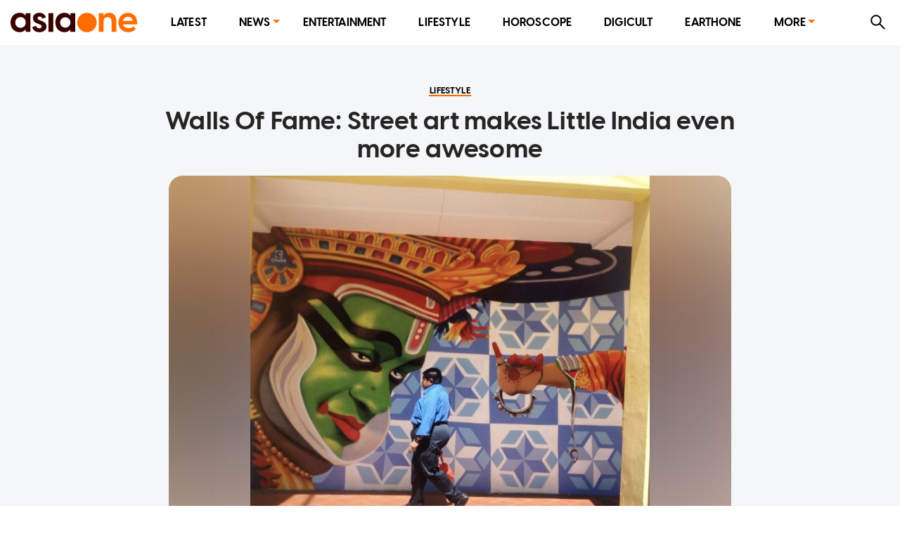

--- FILE ---
content_type: text/html; charset=utf-8
request_url: https://www.asiaone.com/lifestyle/walls-fame-street-art-makes-little-india-even-more-awesome
body_size: 35353
content:
<!DOCTYPE html><html lang="en"><head><meta charSet="utf-8"/><title>Walls Of Fame: Street art makes Little India even more awesome, Lifestyle News - AsiaOne</title><meta name="title" content="Walls Of Fame: Street art makes Little India even more awesome, Lifestyle News - AsiaOne"/><meta property="og:site_name" content="AsiaOne"/><meta property="og:type" content="Article"/><meta property="og:url" content="https://www.asiaone.com/lifestyle/walls-fame-street-art-makes-little-india-even-more-awesome"/><meta property="og:title" content="Walls Of Fame: Street art makes Little India even more awesome"/><meta property="og:description" content="Walls Of Fame is a series on Wonderwall.sg that throws the spotlight on murals all around our Little Red Dot that bring our neighbourhoods to life, and the stories behind the art and the artist(s). In case you missed it, we kicked off the series with a focus on the works of probably the most prolific muralist in Singapore, Yip..."/><meta property="og:image" content="https://media.asiaone.com/sites/default/files/styles/article_top_image/public/original_images/Apr2021/2021_04_22_street%20art_didier.jpg?itok=kzO3Ypzq"/><meta property="og:image:url" content="https://media.asiaone.com/sites/default/files/styles/article_top_image/public/original_images/Apr2021/2021_04_22_street%20art_didier.jpg?itok=kzO3Ypzq"/><meta property="og:updated_time" content="2021-04-22T05:05:45+00:00"/><link rel="icon" href="/favicon.ico"/><meta property="article:published_time" content="2021-04-22T13:04:22+08:00"/><meta property="article:modified_time" content="2021-04-22T05:05:45+00:00"/><meta property="article:section" content="Lifestyle"/><meta property="article:tag" content="artwork, local, street arts, Little India"/><meta name="twitter:card" content="summary_large_image"/><meta property="fb:app_id" content="1077070279024264"/><meta name="twitter:description" content="Walls Of Fame is a series on Wonderwall.sg that throws the spotlight on murals all around our Little Red Dot that bring our neighbourhoods to life, and the stories behind the art and the artist(s). In case you missed it, we kicked off the series with a focus on the works of probably the most prolific muralist in Singapore, Yip..."/><meta name="twitter:site" content="@asiaonecom"/><meta name="twitter:title" content="AsiaOne"/><meta name="description" content="Walls Of Fame is a series on Wonderwall.sg that throws the spotlight on murals all around our Little Red Dot that bring our neighbourhoods to life, and the stories behind the art and the artist(s). In case you missed it, we kicked off the series with a focus on the works of probably the most prolific muralist in Singapore, Yip..."/><meta name="generator" content="AsiaOne"/><meta name="rights" content="asiaone.com"/><meta name="referrer" content="no-referrer-when-downgrade"/><meta name="twitter:url" content="https://www.asiaone.com/lifestyle/walls-fame-street-art-makes-little-india-even-more-awesome"/><meta name="twitter:image" content="https://media.asiaone.com/sites/default/files/styles/article_top_image/public/original_images/Apr2021/2021_04_22_street%20art_didier.jpg?itok=kzO3Ypzq"/><meta name="MobileOptimized" content="width"/><meta name="HandheldFriendly" content="true"/><meta name="viewport" content="width=device-width, initial-scale=1.0"/><link rel="canonical" href="https://www.asiaone.com/lifestyle/walls-fame-street-art-makes-little-india-even-more-awesome"/><script src="/ads.js?v=20201023"></script><script>
        var currentPath = location.pathname; document.cookie = "testcookie=1";
        var cookiesEnabled = document.cookie.indexOf("testcookie=") !== -1;
        document.cookie = 'testcookie=1; expires=Thu, 01-Jan-1970 00:00:01 GMT';
        if (!cookiesEnabled && location.hostname !== "legacy.asiaone.com"){
          window.location.replace("https://legacy.asiaone.com" + currentPath);
        }
</script><link rel="preconnect" href="https://tags.crwdcntrl.net"/><link rel="preconnect" href="https://bcp.crwdcntrl.net"/><link rel="dns-prefetch" href="https://tags.crwdcntrl.net"/><link rel="dns-prefetch" href="https://bcp.crwdcntrl.net"/><script async="" id="ebx" src="//applets.ebxcdn.com/ebx.js"></script><script>window.appSettings = {"currentpage_first_path":"lifestyle","has_out_streams":true,"nextjs":{"page_name":"article","is_mobile":false},"keywords_array":["artwork","local","street arts","little india"],"ga":{"dimensions":{"nid":"526405","page":"","page_type":"Article","byline":"","publish_date":"2021-04-22T13:04:22+08:00","source":"","keywords":"artwork, local, street arts, Little India","categories":["Lifestyle"],"title":"Walls Of Fame: Street art makes Little India even more awesome"}},"user":{"uid":0}};</script><script>var article_page_is = 1;
            var microsite_page_is = 0;
          </script><script src="https://securepubads.g.doubleclick.net/tag/js/gpt.js"></script><script src="/dfp_lib.js?v=1508202301"></script><script src="https://tags.crwdcntrl.net/lt/c/12374/lt.min.js"></script><script src="/asiaone_permutive.js"></script><script async="" src="https://c1630a48-8fcf-4a15-81dc-f933c6f74165.edge.permutive.app/c1630a48-8fcf-4a15-81dc-f933c6f74165-web.js"></script><meta name="next-head-count" content="45"/><link rel="preload" href="/_next/static/css/3dcb0eb3b4a5b5f07dd3.css" as="style"/><link rel="stylesheet" href="/_next/static/css/3dcb0eb3b4a5b5f07dd3.css" data-n-g=""/><link rel="preload" href="/_next/static/css/edc1d010efca6e8d75df.css" as="style"/><link rel="stylesheet" href="/_next/static/css/edc1d010efca6e8d75df.css" data-n-p=""/><noscript data-n-css=""></noscript><script defer="" nomodule="" src="/_next/static/chunks/polyfills-a40ef1678bae11e696dba45124eadd70.js"></script><script src="/_next/static/chunks/webpack-764470e41564d9ade588.js" defer=""></script><script src="/_next/static/chunks/framework-15eec0c43576d95f8043.js" defer=""></script><script src="/_next/static/chunks/main-91ee91642482999cd373.js" defer=""></script><script src="/_next/static/chunks/pages/_app-77c2f9e3e965f430cf15.js" defer=""></script><script src="/_next/static/chunks/9582-9ac5948024d63faeb388.js" defer=""></script><script src="/_next/static/chunks/777-4d3d368b7b20152b3f8e.js" defer=""></script><script src="/_next/static/chunks/8493-aeb8b898f285fe9f9101.js" defer=""></script><script src="/_next/static/chunks/6205-9028cd048b97b6a2cbb2.js" defer=""></script><script src="/_next/static/chunks/227-8be92cc914f8e43f0fc4.js" defer=""></script><script src="/_next/static/chunks/3014-7f2419d22ee703868540.js" defer=""></script><script src="/_next/static/chunks/4535-fecda44d35d3f18449b0.js" defer=""></script><script src="/_next/static/chunks/3602-6ef8f64f3da9b71967f5.js" defer=""></script><script src="/_next/static/chunks/4953-6ca4498e6a7b78030518.js" defer=""></script><script src="/_next/static/chunks/1890-7e69cc6647fab4e6e3a9.js" defer=""></script><script src="/_next/static/chunks/9288-eb441edff2e07af54d29.js" defer=""></script><script src="/_next/static/chunks/4694-5dcd2f6bf7b2d327be41.js" defer=""></script><script src="/_next/static/chunks/pages/Router-c67a8a8289810f1b7cd0.js" defer=""></script><script src="/_next/static/-no68Jv4c3SlSeYtyIKKn/_buildManifest.js" defer=""></script><script src="/_next/static/-no68Jv4c3SlSeYtyIKKn/_ssgManifest.js" defer=""></script></head><body><div id="MyPageOverlay"><div class="lds-ripple"><div></div><div></div></div></div><div id="postitial_holder"></div><script>
if(window.loadPrestitial){
  window.loadPrestitial();
}
</script><div id="__next"><section class="ant-layout"><div class="ao-desktop-menu-wrapper"><div class=""><header class="ao-layout-header ant-layout-header"><div class="menu-wrapper"><div class="logo"><a href="/" route="Home"><img alt="AsiaOne" src="/_next/static/image/assets/images/AsiaOne_Logo.69dad11564e6d1e113ac048b843eeaa2.svg" width="100%" title="AsiaOne"/></a></div><div class="ao-menu"><ul class="ant-menu ant-menu-light ant-menu-root ant-menu-horizontal" role="menu"><li class="ant-menu-submenu ant-menu-submenu-horizontal ant-menu-overflowed-submenu" style="display:none" role="menuitem"><div class="ant-menu-submenu-title" aria-expanded="false" aria-haspopup="true"><span>···</span><i class="ant-menu-submenu-arrow"></i></div></li><li class="ant-menu-item" role="menuitem"><a href="/lite" route="Router">Latest</a></li><li class="ant-menu-submenu ant-menu-submenu-horizontal ant-menu-overflowed-submenu" style="display:none" role="menuitem"><div class="ant-menu-submenu-title" aria-expanded="false" aria-haspopup="true"><span>···</span><i class="ant-menu-submenu-arrow"></i></div></li><li class="ant-menu-submenu ant-menu-submenu-horizontal" role="menuitem"><div class="ant-menu-submenu-title" aria-expanded="false" aria-haspopup="true" title="News">News<i class="ant-menu-submenu-arrow"></i></div></li><li class="ant-menu-submenu ant-menu-submenu-horizontal ant-menu-overflowed-submenu" style="display:none" role="menuitem"><div class="ant-menu-submenu-title" aria-expanded="false" aria-haspopup="true"><span>···</span><i class="ant-menu-submenu-arrow"></i></div></li><li class="ant-menu-item" role="menuitem"><a href="/showbiz" route="Section">Entertainment</a></li><li class="ant-menu-submenu ant-menu-submenu-horizontal ant-menu-overflowed-submenu" style="display:none" role="menuitem"><div class="ant-menu-submenu-title" aria-expanded="false" aria-haspopup="true"><span>···</span><i class="ant-menu-submenu-arrow"></i></div></li><li class="ant-menu-item" role="menuitem"><a href="/lifestyle" route="Section">Lifestyle</a></li><li class="ant-menu-submenu ant-menu-submenu-horizontal ant-menu-overflowed-submenu" style="display:none" role="menuitem"><div class="ant-menu-submenu-title" aria-expanded="false" aria-haspopup="true"><span>···</span><i class="ant-menu-submenu-arrow"></i></div></li><li class="ant-menu-item" role="menuitem"><a href="/horoscope/daily-horoscope" route="Horoscope">Horoscope</a></li><li class="ant-menu-submenu ant-menu-submenu-horizontal ant-menu-overflowed-submenu" style="display:none" role="menuitem"><div class="ant-menu-submenu-title" aria-expanded="false" aria-haspopup="true"><span>···</span><i class="ant-menu-submenu-arrow"></i></div></li><li class="ant-menu-item" role="menuitem"><a href="/digital" route="Section">Digicult</a></li><li class="ant-menu-submenu ant-menu-submenu-horizontal ant-menu-overflowed-submenu" style="display:none" role="menuitem"><div class="ant-menu-submenu-title" aria-expanded="false" aria-haspopup="true"><span>···</span><i class="ant-menu-submenu-arrow"></i></div></li><li class="ant-menu-item" role="menuitem"><a href="/earth-one" route="Earthone">EarthOne</a></li><li class="ant-menu-submenu ant-menu-submenu-horizontal ant-menu-overflowed-submenu" style="display:none" role="menuitem"><div class="ant-menu-submenu-title" aria-expanded="false" aria-haspopup="true"><span>···</span><i class="ant-menu-submenu-arrow"></i></div></li><li class="ant-menu-submenu ant-menu-submenu-horizontal" role="menuitem"><div class="ant-menu-submenu-title" aria-expanded="false" aria-haspopup="true" title="More">More<i class="ant-menu-submenu-arrow"></i></div></li><li class="ant-menu-submenu ant-menu-submenu-horizontal ant-menu-overflowed-submenu" style="visibility:hidden;position:absolute" role="menuitem"><div class="ant-menu-submenu-title" aria-expanded="false" aria-haspopup="true"><span>···</span><i class="ant-menu-submenu-arrow"></i></div></li></ul></div><div class="ao-web-search-btn"><i aria-label="icon: search" tabindex="-1" class="anticon anticon-search"><svg viewBox="64 64 896 896" focusable="false" class="" data-icon="search" width="1em" height="1em" fill="currentColor" aria-hidden="true"><path d="M909.6 854.5L649.9 594.8C690.2 542.7 712 479 712 412c0-80.2-31.3-155.4-87.9-212.1-56.6-56.7-132-87.9-212.1-87.9s-155.5 31.3-212.1 87.9C143.2 256.5 112 331.8 112 412c0 80.1 31.3 155.5 87.9 212.1C256.5 680.8 331.8 712 412 712c67 0 130.6-21.8 182.7-62l259.7 259.6a8.2 8.2 0 0 0 11.6 0l43.6-43.5a8.2 8.2 0 0 0 0-11.6zM570.4 570.4C528 612.7 471.8 636 412 636s-116-23.3-158.4-65.6C211.3 528 188 471.8 188 412s23.3-116.1 65.6-158.4C296 211.3 352.2 188 412 188s116.1 23.2 158.4 65.6S636 352.2 636 412s-23.3 116.1-65.6 158.4z"></path></svg></i></div></div></header></div></div><div id="ao-container" class="page-router"><div id="dfp-ad-lb1" class="dfp-tag-wrapper ao-ads" style="background:#dedfdf;padding:6px 0 15px;min-height:100px;min-width:300px"></div><main class="ao-content ant-layout-content"><div class="article-wrapper nid-526405"><div class="article-top article-content"><div class="category"><a href="/lifestyle" route="Section"><div class="ao-card-label lable-black" style="font-size:13px">lifestyle</div></a></div><h1 class="title">Walls Of Fame: Street art makes Little India even more awesome</h1><div class="image"><img fetchpriority="high" src="https://media.asiaone.com/sites/default/files/styles/article_top_image/public/original_images/Apr2021/2021_04_22_street%20art_didier.jpg?itok=kzO3Ypzq" alt="Walls Of Fame: Street art makes Little India even more awesome" width="400" height="500"/><div class="image-info"><div class="image-caption"></div><div class="image-credit">PHOTO: <!-- -->Instagram/didierjabamathieu</div></div></div></div><div class="article-main"><div class="article-content"><div class="article-info"><span class="left-block"><span class="right"><span class="datetime"><span>PUBLISHED ON</span><b>April 22, 2021<!-- --> <!-- -->5:04 AM</b></span><span class="name-source"><span class="prefix">BY</span><a href="/byline/ng-kai" route="Byline"><b>Ng Kai</b></a></span></span></span><span class="right-block"></span></div><div class="body"><p>Walls Of Fame is a series on Wonderwall.sg that throws the spotlight on murals all around our Little Red Dot that bring our neighbourhoods to life, and the stories behind the art and the artist(s).</p>

<p>In case you missed it, we kicked off the series with a focus on the works of probably the most prolific muralist in Singapore, Yip Yew Chong - in particular, the murals in Chinatown.</p>

<p>In this edition, we take you on a trip through Little India, where the multicoloured murals are only matched by the vibrancy of the area&#x27;s culture.</p>

<h2>Working Class Hero</h2>

<p>[embed]https://www.instagram.com/p/BOjseADgH8O/?utm_source=ig_embed&amp;utm_campaign=loading[/embed]</p>

<p>This mural titled Working Class Hero is by one of the street art pioneers in Singapore, Mohammed Zulkarnean Bin Othman aka Zero.</p>

<p>It is popular among residents and visitors who frequent Little India as it is a portrait of the famous Tamil film star, Rajinikanth.</p>

<p>Zero conceptualised this mural with the purpose of painting it as a tribute to the migrant workers living in the district.</p>

<p>It’s also the biggest painting he’s ever done – this artist <i>sibei ups</i> because he only took 24 hours to complete instead of the original two weeks that was planned. </p>

<p>The 42-year-old was the first street artist in Singapore to be awarded the NAC Young Artist Award in 2013 (he was 34 then) for artistic excellence and his role in setting up the foundation for the street art scene in Singapore.</p>

<p>Located at: 11 Hindoo Rd, Singapore 209110</p>

<h2>Alive</h2>

<p>[embed]https://www.instagram.com/p/BPYy-87h1Jz/?utm_source=ig_embed&amp;utm_campaign=loading[/embed]</p>

<p>Meet Sufian Hamri aka TraseOne or TR853-1. Alive portrays a traditional dancer in Little India and is easily spotted due to its location at Clive Street, one of Little India’s busiest roads.</p>

<p>The artwork pops with a plethora of colours and definitely succeeds in capturing the vibrancy of Little India.</p>

<p>Another pioneer of the local street art scene, the 40-year-old is part of the same street collective (RSCLS, pronounced &quot;rascals&quot;) as Zero.</p>

<p>Since 1999, he has elevated his art from and blossomed from being a self-taught graffiti artist scrawling his name on the streets to having his work exhibited in numerous commissioned projects and exhibitions both on the local and global platform, and winning numerous awards for his perpetually evolving style.</p>

<p><strong>ALSO READ: <a href="https://www.asiaone.com/malaysia/we-watched-it-burn-down-2-mins-malaysian-artist-creates-fiery-artwork-times-cover-climate" target="_blank">&#x27;We watched it burn down in 2 mins&#x27;: Malaysian artist creates fiery artwork for Time&#x27;s cover on climate change</a></strong></p>

<p>TraseOne was also granted the inaugural Goh Chok Tong Youth Promise Award in 2005 to expand his knowledge in art, and graduated with an Honour’s Degree in 2007.</p>

<p>Located at: On Clive St on the side of the building at 106 Dunlop St, Singapore 209423 </p>

<h2>Kathaka</h2>

<p>[embed]https://www.instagram.com/p/BO9BewPD7-0/?utm_source=ig_embed&amp;utm_campaign=loading[/embed]</p>

<p>The source of Didier &quot;Jaba&quot; Mathieu&#x27;s inspiration for this mural: Kathak, a type of ancient classical Indian dance.</p>

<p>The 46-year-old Colombian artist based in Singapore also incorporates a wide array of colours to depict the vibrancy and movements of this dance.</p>

<p>Intellectual and <i>cheem</i>, Jaba’s complex and highly refined style is a mix of cubism, futurism and constructivism – where planes, angles and colours all get thrown into the mix.</p>

<p>He draws inspiration from his travels and experience as a concept artist for Lucasfilm Ltd and as a lecturer for Matte Painting, Environment &amp; Character Design at Nanyang Polytechnic.</p>

<p>Jaba continues to practice on multidisciplinary levels and recently graduated as an MA Fine Arts student at LASALLE College of the Arts.  </p>

<p>Located at: Upper Dickson Rd, on the Serangoon Rd side </p>

<h2>Traditional trades of Little India</h2>

<div id="fb-root"> </div>
<script async="" crossorigin="anonymous" src="https://connect.facebook.net/en_US/sdk.js#xfbml=1&amp;version=v10.0" nonce="vU1618Bl"></script>

<div class="fb-post" data-href="https://www.facebook.com/indianheritagecentre/photos/gm.900879463403773/1860085537349842/" data-show-text="true" data-width="500">
<blockquote cite="https://www.facebook.com/indianheritagecentre/photos/gm.900879463403773/1860085537349842/?type=3" class="fb-xfbml-parse-ignore">
<p>Mural: Traditional Trades of Little India by Psyfool ?: #RootsSG</p>
Posted by <a href="https://www.facebook.com/indianheritagecentre/">Indian Heritage Centre</a> on <a href="https://www.facebook.com/indianheritagecentre/photos/gm.900879463403773/1860085537349842/?type=3">Sunday, September 17, 2017</a></blockquote>
</div>

<p>This is a mural woven together by local artist Psyfool. It tells a tale of the various traditional trades found in Little India. Try to spot some!</p>

<p>Hint: a parrot astrologer who used parrots to pick fortunes, a flower garland vendor who made fragrant flower chains, a <i>dhobi</i> (washerman), a milk delivery man, a <i>kacang putih</i> seller.</p>

<p>Fun fact: Dhoby Ghaut was named after the <i>dhobis</i> – washermen and women.</p>

<p>Located at: 8 Belilios Lane, Singapore 219955 </p>

<div class="fb-post" data-href="https://www.facebook.com/indianheritagecentre/photos/gm.900879463403773/1860085537349842/" data-show-text="true" data-width="500">
<h2>Madan Mogra: Jasmine of the City</h2>

<p>[embed]https://www.instagram.com/p/BZVs0tBAJZ8/?utm_source=ig_embed&amp;utm_campaign=loading[/embed]</p>

<p>Interdisciplinary artist Nadiah Alsagoff&#x27;s mural, commissioned by the Singapore Tourism Board in 2017, is an allegory of migrant workers as individuals and how their lives are affected by the circumstances of their birth.</p>

<p>The 30-year-old artist chose the jasmine flower (Madan Mogra is another name for it) as it symbolises the workers&#x27; growth, longing and determination for the families they sacrifice so much for.</p>

<p>The mural pays tribute to the migrant workers who have contributed to the construction and growth of various districts in Singapore, and the alley where it is located is also popular with workers taking a short break from their labour.</p>

<p>Located at: 27 Chander Rd, Singapore 219536 </p>

<p><i>This article was first published in </i><a href="https://www.wonderwall.sg/places/walls-of-fame-street-art-makes-little-india-even-more-awesome/" target="_blank"><i>Wonderwall.sg</i></a>.</p>
</div>
</div><div class="keywords hoverable"><span><a href="/tags/artwork" route="Tags">artwork</a><a href="/tags/local" route="Tags">local</a><a href="/tags/street-arts" route="Tags">street arts</a><a href="/tags/little-india" route="Tags">Little India</a></span></div><div class="telegram-share-wrapper"><span>Share this article</span></div><div class="lazyload-placeholder"></div></div><div class="article-sidebar"><div class="article-sidebar-top"><div class="sticky-container-top"><div id="dfp-ad-imu2" class="dfp-tag-wrapper dfp-ad-imu2 ao-ads"></div></div></div><div class="article-sidebar-bottom"><div class="sticky-container-bottom"><div id="dfp-ad-imu4" style="margin:0 auto" class="dfp-tag-wrapper dfp-ad-imu4 ao-ads"></div></div></div></div></div></div></main></div><div id="dfp-ad-prestitial" class="dfp-tag-wrapper"></div><div id="dfp-ad-postitial" class="dfp-tag-wrapper"></div><div id="dfp-ad-catfish" class="dfp-tag-wrapper"></div><div id="dfp-ad-refresh" class="dfp-tag-wrapper"></div><div class="special_note">This website is best viewed using the latest versions of web browsers.</div></section></div><script id="__NEXT_DATA__" type="application/json">{"props":{"pageProps":{"isServer":true,"dynamicRouterKey":"node-article","initStoreData":{"entity":{"path":"lifestyle/walls-fame-street-art-makes-little-india-even-more-awesome","label":"Walls Of Fame: Street art makes Little India even more awesome","entity":{"canonical":"https://www.asiaone.com/lifestyle/walls-fame-street-art-makes-little-india-even-more-awesome","type":"node","bundle":"article","id":"526405","uuid":"4c282a4d-6066-47ef-9784-dfdb64839f41"},"jsonapi":{"individual":"https://www.asiaone.com/jsonapi/node/article/4c282a4d-6066-47ef-9784-dfdb64839f41","resourceName":"node--article","pathPrefix":"jsonapi","basePath":"/jsonapi","entryPoint":"https://www.asiaone.com/jsonapi"},"firstPath":null},"model":{"id":"4c282a4d-6066-47ef-9784-dfdb64839f41","nid":526405,"title":"Walls Of Fame: Street art makes Little India even more awesome","standFirst":null,"body":"\u003cp\u003eWalls Of Fame\u0026nbsp;is a series on Wonderwall.sg that throws the spotlight on murals all around our Little Red Dot that bring our neighbourhoods to life, and the stories behind the art and the artist(s).\u003c/p\u003e\r\n\r\n\u003cp\u003eIn case you missed it, we kicked off the series with a focus on the works of probably the most prolific muralist in Singapore, Yip Yew Chong\u0026nbsp;- in particular, the murals in Chinatown.\u003c/p\u003e\r\n\r\n\u003cp\u003eIn this edition, we take you on a trip through Little India, where the multicoloured murals are only matched by the vibrancy of the area's culture.\u003c/p\u003e\r\n\r\n\u003ch2\u003eWorking Class Hero\u003c/h2\u003e\r\n\r\n\u003cp\u003e[embed]https://www.instagram.com/p/BOjseADgH8O/?utm_source=ig_embed\u0026amp;utm_campaign=loading[/embed]\u003c/p\u003e\r\n\r\n\u003cp\u003eThis mural titled Working Class Hero\u0026nbsp;is by one of the street art pioneers in Singapore, Mohammed Zulkarnean Bin Othman aka Zero.\u003c/p\u003e\r\n\r\n\u003cp\u003eIt is popular among residents and visitors who frequent Little India as it is a portrait of the famous Tamil film star, Rajinikanth.\u003c/p\u003e\r\n\r\n\u003cp\u003eZero conceptualised this mural with the purpose of painting it as a tribute to the migrant workers living in the district.\u003c/p\u003e\r\n\r\n\u003cp\u003eIt’s also the biggest painting he’s ever done – this artist \u003ci\u003esibei ups\u003c/i\u003e because he only took 24 hours to complete instead of the original two weeks that was planned.\u0026nbsp;\u003c/p\u003e\r\n\r\n\u003cp\u003eThe 42-year-old was the first street artist in Singapore to be awarded the NAC Young Artist Award in 2013 (he was 34 then) for artistic excellence and his role in setting up the foundation for the street art scene in Singapore.\u003c/p\u003e\r\n\r\n\u003cp\u003eLocated at: 11 Hindoo Rd, Singapore 209110\u003c/p\u003e\r\n\r\n\u003ch2\u003eAlive\u003c/h2\u003e\r\n\r\n\u003cp\u003e[embed]https://www.instagram.com/p/BPYy-87h1Jz/?utm_source=ig_embed\u0026amp;utm_campaign=loading[/embed]\u003c/p\u003e\r\n\r\n\u003cp\u003eMeet Sufian Hamri aka TraseOne or TR853-1. Alive\u0026nbsp;portrays a traditional dancer in Little India and is easily spotted due to its location at Clive Street, one of Little India’s busiest roads.\u003c/p\u003e\r\n\r\n\u003cp\u003eThe artwork pops with a plethora of colours and definitely succeeds in capturing the vibrancy of Little India.\u003c/p\u003e\r\n\r\n\u003cp\u003eAnother pioneer of the local street art scene, the 40-year-old is part of the same street collective (RSCLS, pronounced \"rascals\") as Zero.\u003c/p\u003e\r\n\r\n\u003cp\u003eSince 1999, he has elevated his art from and blossomed from being a self-taught graffiti artist scrawling his name on the streets to having his work exhibited in numerous commissioned projects and exhibitions both on the local and global platform, and winning numerous awards for his perpetually evolving style.\u003c/p\u003e\r\n\r\n\u003cp\u003e\u003cstrong\u003eALSO READ:\u0026nbsp;\u003ca href=\"https://www.asiaone.com/malaysia/we-watched-it-burn-down-2-mins-malaysian-artist-creates-fiery-artwork-times-cover-climate\" target=\"_blank\"\u003e'We watched it burn down in 2 mins': Malaysian artist creates fiery artwork for Time's cover on climate change\u003c/a\u003e\u003c/strong\u003e\u003c/p\u003e\r\n\r\n\u003cp\u003eTraseOne was also granted the inaugural Goh Chok Tong Youth Promise Award in 2005 to expand his knowledge in art, and graduated with an Honour’s Degree in 2007.\u003c/p\u003e\r\n\r\n\u003cp\u003eLocated at: On Clive St on the side of the building at\u0026nbsp;106 Dunlop St, Singapore 209423\u0026nbsp;\u003c/p\u003e\r\n\r\n\u003ch2\u003eKathaka\u003c/h2\u003e\r\n\r\n\u003cp\u003e[embed]https://www.instagram.com/p/BO9BewPD7-0/?utm_source=ig_embed\u0026amp;utm_campaign=loading[/embed]\u003c/p\u003e\r\n\r\n\u003cp\u003eThe source of Didier \"Jaba\" Mathieu's inspiration for this mural: Kathak, a type of ancient classical Indian dance.\u003c/p\u003e\r\n\r\n\u003cp\u003eThe 46-year-old Colombian artist based in Singapore also incorporates a wide array of colours to depict the vibrancy and movements of this dance.\u003c/p\u003e\r\n\r\n\u003cp\u003eIntellectual and \u003ci\u003echeem\u003c/i\u003e, Jaba’s complex and highly refined style is a mix of cubism, futurism and constructivism – where planes, angles and colours all get thrown into the mix.\u003c/p\u003e\r\n\r\n\u003cp\u003eHe draws inspiration from his travels and experience as a concept artist for Lucasfilm Ltd and as a lecturer for Matte Painting, Environment \u0026amp; Character Design at Nanyang Polytechnic.\u003c/p\u003e\r\n\r\n\u003cp\u003eJaba continues to practice on multidisciplinary levels and recently graduated as an MA Fine Arts student at LASALLE College of the Arts. \u2028\u003c/p\u003e\r\n\r\n\u003cp\u003eLocated at: Upper Dickson Rd, on the Serangoon Rd side\u0026nbsp;\u003c/p\u003e\r\n\r\n\u003ch2\u003eTraditional trades of Little India\u003c/h2\u003e\r\n\r\n\u003cdiv id=\"fb-root\"\u003e\u0026nbsp;\u003c/div\u003e\r\n\u003cscript async defer crossorigin=\"anonymous\" src=\"https://connect.facebook.net/en_US/sdk.js#xfbml=1\u0026version=v10.0\" nonce=\"vU1618Bl\"\u003e\u003c/script\u003e\r\n\r\n\u003cdiv class=\"fb-post\" data-href=\"https://www.facebook.com/indianheritagecentre/photos/gm.900879463403773/1860085537349842/\" data-show-text=\"true\" data-width=\"500\"\u003e\r\n\u003cblockquote cite=\"https://www.facebook.com/indianheritagecentre/photos/gm.900879463403773/1860085537349842/?type=3\" class=\"fb-xfbml-parse-ignore\"\u003e\r\n\u003cp\u003eMural: Traditional Trades of Little India by Psyfool ?: #RootsSG\u003c/p\u003e\r\nPosted by \u003ca href=\"https://www.facebook.com/indianheritagecentre/\"\u003eIndian Heritage Centre\u003c/a\u003e on\u0026nbsp;\u003ca href=\"https://www.facebook.com/indianheritagecentre/photos/gm.900879463403773/1860085537349842/?type=3\"\u003eSunday, September 17, 2017\u003c/a\u003e\u003c/blockquote\u003e\r\n\u003c/div\u003e\r\n\r\n\u003cp\u003eThis is a mural woven together by local artist Psyfool. It tells a tale of the various traditional trades found in Little India. Try to spot some!\u003c/p\u003e\r\n\r\n\u003cp\u003eHint: a parrot astrologer who used parrots to pick fortunes,\u0026nbsp;a flower garland vendor who made fragrant flower chains, a\u0026nbsp;\u003ci\u003edhobi\u003c/i\u003e\u0026nbsp;(washerman), a milk delivery man, a \u003ci\u003ekacang putih\u003c/i\u003e seller.\u003c/p\u003e\r\n\r\n\u003cp\u003eFun fact: Dhoby Ghaut was named after the \u003ci\u003edhobis\u003c/i\u003e – washermen and women.\u003c/p\u003e\r\n\r\n\u003cp\u003eLocated at: 8 Belilios Lane, Singapore 219955\u0026nbsp;\u003c/p\u003e\r\n\r\n\u003cdiv class=\"fb-post\" data-href=\"https://www.facebook.com/indianheritagecentre/photos/gm.900879463403773/1860085537349842/\" data-show-text=\"true\" data-width=\"500\"\u003e\r\n\u003ch2\u003eMadan Mogra: Jasmine of the City\u003c/h2\u003e\r\n\r\n\u003cp\u003e[embed]https://www.instagram.com/p/BZVs0tBAJZ8/?utm_source=ig_embed\u0026amp;utm_campaign=loading[/embed]\u003c/p\u003e\r\n\r\n\u003cp\u003eInterdisciplinary artist Nadiah Alsagoff's mural, commissioned by the Singapore Tourism Board in 2017, is an allegory of migrant workers as individuals and how their lives are affected by the circumstances of their birth.\u003c/p\u003e\r\n\r\n\u003cp\u003eThe 30-year-old artist chose the jasmine flower (Madan Mogra\u0026nbsp;is another name for it) as it symbolises the workers' growth, longing and determination for the families they sacrifice so much for.\u003c/p\u003e\r\n\r\n\u003cp\u003eThe mural pays tribute to the migrant workers who have contributed to the construction and growth of various districts in Singapore, and the alley where it is located is also popular with workers taking a short break from their labour.\u003c/p\u003e\r\n\r\n\u003cp\u003eLocated at: 27 Chander Rd, Singapore 219536\u0026nbsp;\u003c/p\u003e\r\n\r\n\u003cp\u003e\u003ci\u003eThis article was first published in \u003c/i\u003e\u003ca href=\"https://www.wonderwall.sg/places/walls-of-fame-street-art-makes-little-india-even-more-awesome/\" target=\"_blank\"\u003e\u003ci\u003eWonderwall.sg\u003c/i\u003e\u003c/a\u003e.\u003c/p\u003e\r\n\u003c/div\u003e\r\n","content":"\u003cp\u003eWalls Of Fame\u0026nbsp;is a series on Wonderwall.sg that throws the spotlight on murals all around our Little Red Dot that bring our neighbourhoods to life, and the stories behind the art and the artist(s).\u003c/p\u003e\r\n\r\n\u003cp\u003eIn case you missed it, we kicked off the series with a focus on the works of probably the most prolific muralist in Singapore, Yip Yew Chong\u0026nbsp;- in particular, the murals in Chinatown.\u003c/p\u003e\r\n\r\n\u003cp\u003eIn this edition, we take you on a trip through Little India, where the multicoloured murals are only matched by the vibrancy of the area's culture.\u003c/p\u003e\r\n\r\n\u003ch2\u003eWorking Class Hero\u003c/h2\u003e\r\n\r\n\u003cp\u003e[embed]https://www.instagram.com/p/BOjseADgH8O/?utm_source=ig_embed\u0026amp;utm_campaign=loading[/embed]\u003c/p\u003e\r\n\r\n\u003cp\u003eThis mural titled Working Class Hero\u0026nbsp;is by one of the street art pioneers in Singapore, Mohammed Zulkarnean Bin Othman aka Zero.\u003c/p\u003e\r\n\r\n\u003cp\u003eIt is popular among residents and visitors who frequent Little India as it is a portrait of the famous Tamil film star, Rajinikanth.\u003c/p\u003e\r\n\r\n\u003cp\u003eZero conceptualised this mural with the purpose of painting it as a tribute to the migrant workers living in the district.\u003c/p\u003e\r\n\r\n\u003cp\u003eIt’s also the biggest painting he’s ever done – this artist \u003ci\u003esibei ups\u003c/i\u003e because he only took 24 hours to complete instead of the original two weeks that was planned.\u0026nbsp;\u003c/p\u003e\r\n\r\n\u003cp\u003eThe 42-year-old was the first street artist in Singapore to be awarded the NAC Young Artist Award in 2013 (he was 34 then) for artistic excellence and his role in setting up the foundation for the street art scene in Singapore.\u003c/p\u003e\r\n\r\n\u003cp\u003eLocated at: 11 Hindoo Rd, Singapore 209110\u003c/p\u003e\r\n\r\n\u003ch2\u003eAlive\u003c/h2\u003e\r\n\r\n\u003cp\u003e[embed]https://www.instagram.com/p/BPYy-87h1Jz/?utm_source=ig_embed\u0026amp;utm_campaign=loading[/embed]\u003c/p\u003e\r\n\r\n\u003cp\u003eMeet Sufian Hamri aka TraseOne or TR853-1. Alive\u0026nbsp;portrays a traditional dancer in Little India and is easily spotted due to its location at Clive Street, one of Little India’s busiest roads.\u003c/p\u003e\r\n\r\n\u003cp\u003eThe artwork pops with a plethora of colours and definitely succeeds in capturing the vibrancy of Little India.\u003c/p\u003e\r\n\r\n\u003cp\u003eAnother pioneer of the local street art scene, the 40-year-old is part of the same street collective (RSCLS, pronounced \"rascals\") as Zero.\u003c/p\u003e\r\n\r\n\u003cp\u003eSince 1999, he has elevated his art from and blossomed from being a self-taught graffiti artist scrawling his name on the streets to having his work exhibited in numerous commissioned projects and exhibitions both on the local and global platform, and winning numerous awards for his perpetually evolving style.\u003c/p\u003e\r\n\r\n\u003cp\u003e\u003cstrong\u003eALSO READ:\u0026nbsp;\u003ca href=\"https://www.asiaone.com/malaysia/we-watched-it-burn-down-2-mins-malaysian-artist-creates-fiery-artwork-times-cover-climate\" target=\"_blank\"\u003e'We watched it burn down in 2 mins': Malaysian artist creates fiery artwork for Time's cover on climate change\u003c/a\u003e\u003c/strong\u003e\u003c/p\u003e\r\n\r\n\u003cp\u003eTraseOne was also granted the inaugural Goh Chok Tong Youth Promise Award in 2005 to expand his knowledge in art, and graduated with an Honour’s Degree in 2007.\u003c/p\u003e\r\n\r\n\u003cp\u003eLocated at: On Clive St on the side of the building at\u0026nbsp;106 Dunlop St, Singapore 209423\u0026nbsp;\u003c/p\u003e\r\n\r\n\u003ch2\u003eKathaka\u003c/h2\u003e\r\n\r\n\u003cp\u003e[embed]https://www.instagram.com/p/BO9BewPD7-0/?utm_source=ig_embed\u0026amp;utm_campaign=loading[/embed]\u003c/p\u003e\r\n\r\n\u003cp\u003eThe source of Didier \"Jaba\" Mathieu's inspiration for this mural: Kathak, a type of ancient classical Indian dance.\u003c/p\u003e\r\n\r\n\u003cp\u003eThe 46-year-old Colombian artist based in Singapore also incorporates a wide array of colours to depict the vibrancy and movements of this dance.\u003c/p\u003e\r\n\r\n\u003cp\u003eIntellectual and \u003ci\u003echeem\u003c/i\u003e, Jaba’s complex and highly refined style is a mix of cubism, futurism and constructivism – where planes, angles and colours all get thrown into the mix.\u003c/p\u003e\r\n\r\n\u003cp\u003eHe draws inspiration from his travels and experience as a concept artist for Lucasfilm Ltd and as a lecturer for Matte Painting, Environment \u0026amp; Character Design at Nanyang Polytechnic.\u003c/p\u003e\r\n\r\n\u003cp\u003eJaba continues to practice on multidisciplinary levels and recently graduated as an MA Fine Arts student at LASALLE College of the Arts. \u2028\u003c/p\u003e\r\n\r\n\u003cp\u003eLocated at: Upper Dickson Rd, on the Serangoon Rd side\u0026nbsp;\u003c/p\u003e\r\n\r\n\u003ch2\u003eTraditional trades of Little India\u003c/h2\u003e\r\n\r\n\u003cdiv id=\"fb-root\"\u003e\u0026nbsp;\u003c/div\u003e\r\n\u003cscript async defer crossorigin=\"anonymous\" src=\"https://connect.facebook.net/en_US/sdk.js#xfbml=1\u0026version=v10.0\" nonce=\"vU1618Bl\"\u003e\u003c/script\u003e\r\n\r\n\u003cdiv class=\"fb-post\" data-href=\"https://www.facebook.com/indianheritagecentre/photos/gm.900879463403773/1860085537349842/\" data-show-text=\"true\" data-width=\"500\"\u003e\r\n\u003cblockquote cite=\"https://www.facebook.com/indianheritagecentre/photos/gm.900879463403773/1860085537349842/?type=3\" class=\"fb-xfbml-parse-ignore\"\u003e\r\n\u003cp\u003eMural: Traditional Trades of Little India by Psyfool ?: #RootsSG\u003c/p\u003e\r\nPosted by \u003ca href=\"https://www.facebook.com/indianheritagecentre/\"\u003eIndian Heritage Centre\u003c/a\u003e on\u0026nbsp;\u003ca href=\"https://www.facebook.com/indianheritagecentre/photos/gm.900879463403773/1860085537349842/?type=3\"\u003eSunday, September 17, 2017\u003c/a\u003e\u003c/blockquote\u003e\r\n\u003c/div\u003e\r\n\r\n\u003cp\u003eThis is a mural woven together by local artist Psyfool. It tells a tale of the various traditional trades found in Little India. Try to spot some!\u003c/p\u003e\r\n\r\n\u003cp\u003eHint: a parrot astrologer who used parrots to pick fortunes,\u0026nbsp;a flower garland vendor who made fragrant flower chains, a\u0026nbsp;\u003ci\u003edhobi\u003c/i\u003e\u0026nbsp;(washerman), a milk delivery man, a \u003ci\u003ekacang putih\u003c/i\u003e seller.\u003c/p\u003e\r\n\r\n\u003cp\u003eFun fact: Dhoby Ghaut was named after the \u003ci\u003edhobis\u003c/i\u003e – washermen and women.\u003c/p\u003e\r\n\r\n\u003cp\u003eLocated at: 8 Belilios Lane, Singapore 219955\u0026nbsp;\u003c/p\u003e\r\n\r\n\u003cdiv class=\"fb-post\" data-href=\"https://www.facebook.com/indianheritagecentre/photos/gm.900879463403773/1860085537349842/\" data-show-text=\"true\" data-width=\"500\"\u003e\r\n\u003ch2\u003eMadan Mogra: Jasmine of the City\u003c/h2\u003e\r\n\r\n\u003cp\u003e[embed]https://www.instagram.com/p/BZVs0tBAJZ8/?utm_source=ig_embed\u0026amp;utm_campaign=loading[/embed]\u003c/p\u003e\r\n\r\n\u003cp\u003eInterdisciplinary artist Nadiah Alsagoff's mural, commissioned by the Singapore Tourism Board in 2017, is an allegory of migrant workers as individuals and how their lives are affected by the circumstances of their birth.\u003c/p\u003e\r\n\r\n\u003cp\u003eThe 30-year-old artist chose the jasmine flower (Madan Mogra\u0026nbsp;is another name for it) as it symbolises the workers' growth, longing and determination for the families they sacrifice so much for.\u003c/p\u003e\r\n\r\n\u003cp\u003eThe mural pays tribute to the migrant workers who have contributed to the construction and growth of various districts in Singapore, and the alley where it is located is also popular with workers taking a short break from their labour.\u003c/p\u003e\r\n\r\n\u003cp\u003eLocated at: 27 Chander Rd, Singapore 219536\u0026nbsp;\u003c/p\u003e\r\n\r\n\u003cp\u003e\u003ci\u003eThis article was first published in \u003c/i\u003e\u003ca href=\"https://www.wonderwall.sg/places/walls-of-fame-street-art-makes-little-india-even-more-awesome/\" target=\"_blank\"\u003e\u003ci\u003eWonderwall.sg\u003c/i\u003e\u003c/a\u003e.\u003c/p\u003e\r\n\u003c/div\u003e\r\n","summary":"Walls Of Fame is a series on Wonderwall.sg that throws the spotlight on murals all around our Little Red Dot that bring our neighbourhoods to life, and the stories behind the art and the artist(s). In case you missed it, we kicked off the series with a focus on the works of probably the most prolific muralist in Singapore, Yip...","byline":[{"name":"Ng Kai","image":null,"alias":"/byline/ng-kai"}],"isNeutral":false,"isHideImage":false,"isVideoPage":false,"sponsoredType":false,"category":{"name":"Lifestyle","alias":"/lifestyle","cid":66737},"categories":[{"name":"Lifestyle","alias":"/lifestyle","cid":66737}],"keywords":[{"name":"artwork","alias":"/tags/artwork"},{"name":"local","alias":"/tags/local"},{"name":"street arts","alias":"/tags/street-arts"},{"name":"Little India","alias":"/tags/little-india"}],"publicationDate":"2021-04-22T13:04:22+08:00","isUpdated":false,"image":"https://media.asiaone.com/sites/default/files/styles/article_top_image/public/original_images/Apr2021/2021_04_22_street%20art_didier.jpg?itok=kzO3Ypzq","imageMeta":{"alt":"Instagram/didierjabamathieu","title":"","width":800,"height":567,"drupal_internal__target_id":1133864},"ogImage":"https://media.asiaone.com/sites/default/files/styles/article_top_image/public/original_images/Apr2021/2021_04_22_street%20art_didier.jpg?itok=kzO3Ypzq","source":[{"name":"Wonderwall.sg","alias":"/source/wonderwallsg"}],"pictures":null,"embedVideo":null,"isHideBanners":false,"metatags":null,"isPublished":true,"changed":"2021-04-22T05:05:45+00:00","topBanner":null,"sectionTitle":null,"files":[]},"global":{"data":[{"title":"Parliament backs motion stating that Pritam Singh is unfit to continue as Leader of the Opposition","has_video":"0","embed_link":null,"embed_code":null,"alt_title":null,"source":"AsiaOne","categoryName":[{"id":"2","name":"Singapore"}],"micrositeType":[],"external_url":null,"image":[{"revampmaincard":"//www.asiaone.com/sites/default/files/styles/revampmaincard/public/original_images/Jan2026/140126_standing_mddi.jpg?h=d036af9a\u0026itok=csh1_iQ0","revamptallcard":"//www.asiaone.com/sites/default/files/styles/revamptallcard/public/original_images/Jan2026/140126_standing_mddi.jpg?h=d036af9a\u0026itok=x7R-Lrcz","square_image":"//www.asiaone.com/sites/default/files/styles/square_image/public/original_images/Jan2026/140126_standing_mddi.jpg?h=d036af9a\u0026itok=UuH8rI6G","caption":"Leader of the Opposition Pritam Singh and all Workers' Party MPs and NCMP standing for their dissents to be recorded. WP lifted the party whip for the vote.","photocredit":"Screengrab/YouTube/Ministry of Digital Development and Information"}],"alias":"/singapore/parliament-motion-pritam-singh-unsuitable-leader-opposition","id":728193,"nodeType":"article","uuid":"02eb2cc4-0593-467c-a871-a55d088e1d73","tagName":[{"id":"3028","name":"Pritam Singh"},{"id":"63986","name":"Singapore Parliament"},{"id":"7691","name":"Indranee Rajah"},{"id":"3265","name":"Workers' Party"}],"sectionName":"top_stories_queue","isEditorRecommendation":true},{"title":"Pritam Singh disagrees his conduct was dishonourable, says he will continue as Aljunied MP whatever Parliament decides","has_video":"0","embed_link":null,"embed_code":null,"alt_title":null,"source":"AsiaOne","categoryName":[{"id":"2","name":"Singapore"}],"micrositeType":[],"external_url":null,"image":[{"revampmaincard":"//www.asiaone.com/sites/default/files/styles/revampmaincard/public/original_images/Jan2026/140126_pritam_parli.jpg?h=d036af9a\u0026itok=lhsAft5s","revamptallcard":"//www.asiaone.com/sites/default/files/styles/revamptallcard/public/original_images/Jan2026/140126_pritam_parli.jpg?h=d036af9a\u0026itok=xlDok0x1","square_image":"//www.asiaone.com/sites/default/files/styles/square_image/public/original_images/Jan2026/140126_pritam_parli.jpg?h=d036af9a\u0026itok=ZMgpgNd8","caption":"Leader of the Opposition Pritam Singh defends himself against a motion questioning his suitability in his current position.","photocredit":"Screengrab/YouTube/Ministry of Digital Development and Information"}],"alias":"/singapore/pritam-singh-disagrees-his-conduct-was-dishonourable-says-he-will-continue-aljunied-mp","id":728187,"nodeType":"article","uuid":"e54d95be-7a9a-4212-8b61-bd7ec1c5c399","tagName":[{"id":"3028","name":"Pritam Singh"},{"id":"62241","name":"parliament"},{"id":"63986","name":"Singapore Parliament"},{"id":"7691","name":"Indranee Rajah"},{"id":"63985","name":"Singapore Opposition parties"}],"sectionName":"top_stories_queue","isEditorRecommendation":true},{"title":"O-level 2026 results: 86.9% of students score at least 5 passes","has_video":"0","embed_link":null,"embed_code":null,"alt_title":null,"source":"AsiaOne","categoryName":[{"id":"2","name":"Singapore"}],"micrositeType":[],"external_url":null,"image":[{"revampmaincard":"//www.asiaone.com/sites/default/files/styles/revampmaincard/public/original_images/Jan2026/20251218_Students_Danial%20Zahrin%20-%20-24.jpg?h=73f3ad06\u0026itok=SL4Mqe7t","revamptallcard":"//www.asiaone.com/sites/default/files/styles/revamptallcard/public/original_images/Jan2026/20251218_Students_Danial%20Zahrin%20-%20-24.jpg?h=73f3ad06\u0026itok=KDoHYq2v","square_image":"//www.asiaone.com/sites/default/files/styles/square_image/public/original_images/Jan2026/20251218_Students_Danial%20Zahrin%20-%20-24.jpg?h=73f3ad06\u0026itok=tmUB0DkH","caption":"Out of the 22,468 students who sat for the 2025 Singapore-Cambridge O-level examination, 86.9 per cent of the cohort attained five or more passes.","photocredit":"AsiaOne/Danial Zahrin"}],"alias":"/singapore/o-level-2026-results-869-per-cent-students-score-5-passes-or-more","id":728166,"nodeType":"article","uuid":"2fd09d71-8f7d-4d68-afdc-6489fe7e6cda","tagName":[{"id":"61618","name":"o levels"},{"id":"62272","name":"Students"},{"id":"63642","name":"Education and Schools"},{"id":"63908","name":"Ministry of Education"}],"sectionName":"top_stories_queue","isEditorRecommendation":true},{"title":"Singapore passport again named world's most powerful, Malaysia ranks 9th: Henley Passport Index","has_video":"0","embed_link":null,"embed_code":null,"alt_title":null,"source":"AsiaOne","categoryName":[{"id":"2","name":"Singapore"},{"id":"3","name":"Malaysia"}],"micrositeType":[],"external_url":null,"image":[{"revampmaincard":"//www.asiaone.com/sites/default/files/styles/revampmaincard/public/original_images/Jan2026/20260109_Singapore%20Passport_Chin%20Wee-2.jpg?h=bc98e436\u0026itok=6Zh5zNqq","revamptallcard":"//www.asiaone.com/sites/default/files/styles/revamptallcard/public/original_images/Jan2026/20260109_Singapore%20Passport_Chin%20Wee-2.jpg?h=bc98e436\u0026itok=RuKEfkES","square_image":"//www.asiaone.com/sites/default/files/styles/square_image/public/original_images/Jan2026/20260109_Singapore%20Passport_Chin%20Wee-2.jpg?h=bc98e436\u0026itok=71aPt_XA","caption":"Singapore's passport has been rated as the world's strongest going into 2026.","photocredit":"AsiaOne file"}],"alias":"/singapore/passport-worlds-most-powerful-malaysia-9th-henley-index","id":728133,"nodeType":"article","uuid":"4617e55b-4f90-4a07-9dd4-333bf4c2b2ed","tagName":[{"id":"28291","name":"Singapore passport"},{"id":"65251","name":"Passport"},{"id":"64541","name":"malaysia"},{"id":"66631","name":"travel"},{"id":"66623","name":"Air travel"},{"id":"64078","name":"Travel and leisure"}],"sectionName":"top_stories_queue","isEditorRecommendation":true},{"title":"Pritam Singh's leadership 'failure' a contrast to Low Thia Khiang's: Indranee Rajah","has_video":"0","embed_link":null,"embed_code":null,"alt_title":null,"source":"AsiaOne","categoryName":[{"id":"2","name":"Singapore"}],"micrositeType":[],"external_url":null,"image":[{"revampmaincard":"//www.asiaone.com/sites/default/files/styles/revampmaincard/public/original_images/Jan2026/IMG_0498.jpeg?h=ec041e41\u0026itok=1ph2ZvP6","revamptallcard":"//www.asiaone.com/sites/default/files/styles/revamptallcard/public/original_images/Jan2026/IMG_0498.jpeg?h=ec041e41\u0026itok=XO8y5MhU","square_image":"//www.asiaone.com/sites/default/files/styles/square_image/public/original_images/Jan2026/IMG_0498.jpeg?h=ec041e41\u0026itok=wKZDRNP4","caption":"Leader of the House Indranee Rajah speaking in Parliament on Jan 14.","photocredit":"Screengrab/YouTube/MDDI"}],"alias":"/singapore/pritam-singhs-leadership-failure-contrast-low-thia-khiangs-indranee-rajah","id":728181,"nodeType":"article","uuid":"010e76d9-7232-4a28-ab72-49f206116031","tagName":[{"id":"3028","name":"Pritam Singh"},{"id":"63986","name":"Singapore Parliament"}],"sectionName":"top_stories_queue","isEditorRecommendation":true},{"title":"Decision on whether Pritam Singh continues as Leader of Opposition is for PM to make, not Parliament: Indranee ","has_video":"0","embed_link":null,"embed_code":null,"alt_title":null,"source":"AsiaOne","categoryName":[{"id":"2","name":"Singapore"}],"micrositeType":[],"external_url":null,"image":[{"revampmaincard":"//www.asiaone.com/sites/default/files/styles/revampmaincard/public/original_images/Jan2026/indranee%20rajah_pritam%20singh%20%281%29_0.jpg?h=ec041e41\u0026itok=LF0vTU59","revamptallcard":"//www.asiaone.com/sites/default/files/styles/revamptallcard/public/original_images/Jan2026/indranee%20rajah_pritam%20singh%20%281%29_0.jpg?h=ec041e41\u0026itok=qxHfPHsO","square_image":"//www.asiaone.com/sites/default/files/styles/square_image/public/original_images/Jan2026/indranee%20rajah_pritam%20singh%20%281%29_0.jpg?h=ec041e41\u0026itok=EZUVtyb5","caption":"Indranee Rajah and Pritam Singh at a Parliament sitting on Jan 14.","photocredit":"Screengrabs/YouTube/Ministry of Digital Development and Information"}],"alias":"/singapore/decision-whether-pritam-singh-continues-leader-opposition-pm-make-not-parliament-indranee","id":728170,"nodeType":"article","uuid":"38c46613-551b-4cc6-b4bd-270e2c5dcbf5","tagName":[{"id":"63986","name":"Singapore Parliament"},{"id":"3028","name":"Pritam Singh"},{"id":"3265","name":"Workers' Party"},{"id":"7691","name":"Indranee Rajah"}],"sectionName":"top_stories_queue","isEditorRecommendation":true},{"title":"I try Pizza Hut's Season of Spice menu and its Sichuan Roasted Chicken Pizza is a standout","has_video":"0","embed_link":null,"embed_code":null,"alt_title":null,"source":"AsiaOne","categoryName":[{"id":"66737","name":"Lifestyle"},{"id":"20","name":"Food"}],"micrositeType":[],"external_url":null,"image":[{"revampmaincard":"//www.asiaone.com/sites/default/files/styles/revampmaincard/public/original_images/Jan2026/140126_pizzahutcny_AO.jpg?h=ec041e41\u0026itok=imlRf-Ov","revamptallcard":"//www.asiaone.com/sites/default/files/styles/revamptallcard/public/original_images/Jan2026/140126_pizzahutcny_AO.jpg?h=ec041e41\u0026itok=JHSATADY","square_image":"//www.asiaone.com/sites/default/files/styles/square_image/public/original_images/Jan2026/140126_pizzahutcny_AO.jpg?h=ec041e41\u0026itok=sB34QlRB","caption":"The Season of Spice menu will be available at all Pizza Hut outlets from Jan 15.","photocredit":"AsiaOne/Melissa Teo"}],"alias":"/lifestyle/pizza-hut-season-spice-sichuan-roasted-chicken-pizza","id":728167,"nodeType":"article","uuid":"0cb1d387-4c15-4b3e-b60e-e25f666c0fe8","tagName":[{"id":"63347","name":"F\u0026B"},{"id":"7865","name":"food review"},{"id":"5336","name":"fast food"}],"sectionName":"top_stories_queue","isEditorRecommendation":true},{"title":"Diced beetroot product recalled due to potential rust within can ","has_video":"0","embed_link":null,"embed_code":null,"alt_title":null,"source":"AsiaOne","categoryName":[{"id":"2","name":"Singapore"}],"micrositeType":[],"external_url":null,"image":[{"revampmaincard":"//www.asiaone.com/sites/default/files/styles/revampmaincard/public/original_images/Jan2026/Community-Co-Diced-Beetroot.png?h=8a4ce80e\u0026itok=SH7yMRdw","revamptallcard":"//www.asiaone.com/sites/default/files/styles/revamptallcard/public/original_images/Jan2026/Community-Co-Diced-Beetroot.png?h=8a4ce80e\u0026itok=KXiRtozq","square_image":"//www.asiaone.com/sites/default/files/styles/square_image/public/original_images/Jan2026/Community-Co-Diced-Beetroot.png?h=8a4ce80e\u0026itok=TxFd3MQZ","caption":"A batch of Community Co's Dice Beetroot (420g) canned product has been recalled by the Singapore Food Agency over concerns of potential presence of rust within the can.","photocredit":"Singapore Food Agency"}],"alias":"/singapore/community-co-diced-beetroot-recall-rust-can","id":728194,"nodeType":"article","uuid":"54fc7444-db05-4c36-9849-3b9e06e8423f","tagName":[{"id":"66653","name":"Singapore Food Agency (SFA)"},{"id":"65929","name":"Food safety"},{"id":"64393","name":"Product safety"}],"sectionName":"top_stories_queue","isEditorRecommendation":true},{"title":"China's popular More Yogurt opening first Singapore outlet on Jan 30","has_video":"0","embed_link":null,"embed_code":null,"alt_title":null,"source":"AsiaOne","categoryName":[{"id":"66737","name":"Lifestyle"},{"id":"20","name":"Food"}],"micrositeType":[],"external_url":null,"image":[{"revampmaincard":"//www.asiaone.com/sites/default/files/styles/revampmaincard/public/original_images/Jan2026/yoghurt_0.jpg?h=ec041e41\u0026itok=__4izpn6","revamptallcard":"//www.asiaone.com/sites/default/files/styles/revamptallcard/public/original_images/Jan2026/yoghurt_0.jpg?h=ec041e41\u0026itok=00RmgO2r","square_image":"//www.asiaone.com/sites/default/files/styles/square_image/public/original_images/Jan2026/yoghurt_0.jpg?h=ec041e41\u0026itok=Ik-3eTLq","caption":"","photocredit":"More Yogurt "}],"alias":"/lifestyle/more-yogurt-open-first-singapore-outlet-suntec-city","id":728162,"nodeType":"article","uuid":"ddd5768d-fcee-40a7-9f4b-b11fe1dee0e2","tagName":[{"id":"63347","name":"F\u0026B"},{"id":"64852","name":"Food and Drinks"},{"id":"69317","name":"new openings"},{"id":"63391","name":"china"}],"sectionName":"top_stories_queue","isEditorRecommendation":true},{"title":"Singapore PR who masked licence plate to fill Ron95 petrol in Johor fined $2,850","has_video":"0","embed_link":null,"embed_code":null,"alt_title":null,"source":"AsiaOne","categoryName":[{"id":"3","name":"Malaysia"},{"id":"2","name":"Singapore"}],"micrositeType":[],"external_url":null,"image":[{"revampmaincard":"//www.asiaone.com/sites/default/files/styles/revampmaincard/public/original_images/Jan2026/Long-Sa-Kow-Malaysian-Singapore-PR-Volkswagen-Ron95-Fined.jpg?h=ec041e41\u0026itok=pohen6Zq","revamptallcard":"//www.asiaone.com/sites/default/files/styles/revamptallcard/public/original_images/Jan2026/Long-Sa-Kow-Malaysian-Singapore-PR-Volkswagen-Ron95-Fined.jpg?h=ec041e41\u0026itok=8J0vXJAX","square_image":"//www.asiaone.com/sites/default/files/styles/square_image/public/original_images/Jan2026/Long-Sa-Kow-Malaysian-Singapore-PR-Volkswagen-Ron95-Fined.jpg?h=ec041e41\u0026itok=giokbJpO","caption":"Malaysian Long Sa Kow, 63, who is a Singapore permanent resident, was fined RM9,000 (S$2,850) by the Kulai Magistrate's Court on Wednesday (Jan 14).","photocredit":"Social media"}],"alias":"/malaysia/long-sa-kow-malaysian-singapore-permanent-resident-ron-95-fined","id":728165,"nodeType":"article","uuid":"35ddb5b8-c8d7-49da-802e-3d5b21f5adbe","tagName":[{"id":"64541","name":"malaysia"},{"id":"8049","name":"Johor Bahru"},{"id":"63620","name":"Diesel/Petrol"}],"sectionName":"top_stories_queue","isEditorRecommendation":true},{"title":"Twice in one day: 2 sent to hospital in second accident near Tuas Checkpoint","has_video":"0","embed_link":null,"embed_code":null,"alt_title":null,"source":"AsiaOne","categoryName":[{"id":"2","name":"Singapore"}],"micrositeType":[],"external_url":null,"image":[{"revampmaincard":"//www.asiaone.com/sites/default/files/styles/revampmaincard/public/original_images/Jan2026/140126_accident_facebook.jpg?h=d036af9a\u0026itok=HbSQlosV","revamptallcard":"//www.asiaone.com/sites/default/files/styles/revamptallcard/public/original_images/Jan2026/140126_accident_facebook.jpg?h=d036af9a\u0026itok=GVOb5khZ","square_image":"//www.asiaone.com/sites/default/files/styles/square_image/public/original_images/Jan2026/140126_accident_facebook.jpg?h=d036af9a\u0026itok=IjtVmO_s","caption":"A second accident took place along the AYE on Wednesday (Jan 14), this time involving a motorcycle and a van.","photocredit":"Facebook/Adam Lee"}],"alias":"/singapore/second-accident-tuas-checkpoint-motorcycle-pillion","id":728195,"nodeType":"article","uuid":"3de8ca5b-ef21-48ba-8500-f2c5dc5b3ea5","tagName":[{"id":"63431","name":"Accidents - Traffic"},{"id":"14489","name":"Motorcycle accident"},{"id":"25716","name":"Tuas checkpoint"},{"id":"63776","name":"ICA (Immigration and Checkpoints Authority)"},{"id":"3396","name":"Singapore Police Force"},{"id":"4733","name":"SCDF (Singapore Civil Defence Force)"}],"sectionName":"top_stories_queue","isEditorRecommendation":true},{"title":"Filipina spends 4 years worshipping green statue before finding out it's Shrek? Netizens amused, sceptical","has_video":"0","embed_link":null,"embed_code":null,"alt_title":null,"source":"AsiaOne","categoryName":[{"id":"4","name":"Asia"}],"micrositeType":[],"external_url":null,"image":[{"revampmaincard":"//www.asiaone.com/sites/default/files/styles/revampmaincard/public/original_images/Jan2026/shrek_woman_praying.jpg?h=ec041e41\u0026itok=a_VDHzzt","revamptallcard":"//www.asiaone.com/sites/default/files/styles/revamptallcard/public/original_images/Jan2026/shrek_woman_praying.jpg?h=ec041e41\u0026itok=0cUNtwwO","square_image":"//www.asiaone.com/sites/default/files/styles/square_image/public/original_images/Jan2026/shrek_woman_praying.jpg?h=ec041e41\u0026itok=ObhVNG1F","caption":"The story, which made headlines recently, has been circulating on social media since 2022, netizens noted.","photocredit":"Instagram/mindset.therapy, Instagram/shrek"}],"alias":"/asia/filipino-woman-worshipping-green-statue-shrek","id":728184,"nodeType":"article","uuid":"95deec2a-2b99-4cac-8998-a406e9ba07d7","tagName":[{"id":"66448","name":"cartoons"},{"id":"2342","name":"Religion"},{"id":"60936","name":"PHILIPPINES"},{"id":"60922","name":"Social media"}],"sectionName":"top_stories_queue","isEditorRecommendation":true},{"title":"Fact check: Did the woman who masqueraded as a Batik Air flight attendant get hired by Garuda Indonesia?","has_video":"0","embed_link":null,"embed_code":null,"alt_title":null,"source":"AsiaOne","categoryName":[{"id":"4","name":"Asia"}],"micrositeType":[],"external_url":null,"image":[{"revampmaincard":"//www.asiaone.com/sites/default/files/styles/revampmaincard/public/original_images/Jan2026/Khairun-Nisa-Batik-Air-Garuda-Indonesia-Fake-AI-Generated.png?h=ec041e41\u0026itok=gkkU7wFU","revamptallcard":"//www.asiaone.com/sites/default/files/styles/revamptallcard/public/original_images/Jan2026/Khairun-Nisa-Batik-Air-Garuda-Indonesia-Fake-AI-Generated.png?h=ec041e41\u0026itok=k11xdgKp","square_image":"//www.asiaone.com/sites/default/files/styles/square_image/public/original_images/Jan2026/Khairun-Nisa-Batik-Air-Garuda-Indonesia-Fake-AI-Generated.png?h=ec041e41\u0026itok=7Z5ROGz_","caption":"Posts have emerged on social media claiming that the 23-year-old woman who masqueraded as a Batik Air flight attendant has been hired by Indonesia's national carrier Garuda Indonesia. ","photocredit":"Social media"}],"alias":"/asia/fake-batik-air-flight-attendant-garuda-indonesia-artificial-intelligence","id":728196,"nodeType":"article","uuid":"c4fceb5c-54e6-49d0-a52c-c8d114e6c330","tagName":[{"id":"60931","name":"INDONESIA"},{"id":"62233","name":"Airlines"},{"id":"64530","name":"fake"},{"id":"61011","name":"Artificial Intelligence"},{"id":"69160","name":"deepfake"}],"sectionName":"top_stories_queue","isEditorRecommendation":true},{"title":"Indonesian baby-trafficking case: Adoption agencies expected to do due diligence on babies' origins, says Goh Pei Ming","has_video":"0","embed_link":null,"embed_code":null,"alt_title":null,"source":"AsiaOne","categoryName":[{"id":"2","name":"Singapore"}],"micrositeType":[],"external_url":null,"image":[{"revampmaincard":"//www.asiaone.com/sites/default/files/styles/revampmaincard/public/original_images/Jan2026/goh_pei_ming_mddi.jpg?h=ec041e41\u0026itok=eQ8CHzb9","revamptallcard":"//www.asiaone.com/sites/default/files/styles/revamptallcard/public/original_images/Jan2026/goh_pei_ming_mddi.jpg?h=ec041e41\u0026itok=UlgP4at0","square_image":"//www.asiaone.com/sites/default/files/styles/square_image/public/original_images/Jan2026/goh_pei_ming_mddi.jpg?h=ec041e41\u0026itok=mSWbkWIj","caption":"Minister of State for Social and Family Development Goh Pei Ming said the ministry takes the matter seriously and will work with the relevant authorities to provide support for affected families.","photocredit":"Ministry of Digital Development and Information"}],"alias":"/singapore/indonesian-baby-trafficking-adoption-agencies-msf-goh-pei-ming","id":728147,"nodeType":"article","uuid":"4a11fa05-ebb1-4c6b-8d71-0f729e233c24","tagName":[{"id":"53358","name":"ministry of social and family development"},{"id":"8312","name":"human trafficking"},{"id":"60931","name":"INDONESIA"},{"id":"64169","name":"child"}],"sectionName":"top_stories_queue","isEditorRecommendation":true},{"title":"Singapore's defence and security not premised on others coming to our rescue: Chan Chun Sing","has_video":"0","embed_link":null,"embed_code":null,"alt_title":null,"source":"AsiaOne","categoryName":[{"id":"2","name":"Singapore"}],"micrositeType":[],"external_url":null,"image":[{"revampmaincard":"//www.asiaone.com/sites/default/files/styles/revampmaincard/public/original_images/Jan2026/Security-Implications-Singapore.jpg?h=924aa469\u0026itok=iailufWz","revamptallcard":"//www.asiaone.com/sites/default/files/styles/revamptallcard/public/original_images/Jan2026/Security-Implications-Singapore.jpg?h=924aa469\u0026itok=1RRS_N42","square_image":"//www.asiaone.com/sites/default/files/styles/square_image/public/original_images/Jan2026/Security-Implications-Singapore.jpg?h=924aa469\u0026itok=5jLtopkR","caption":"Defence Minister Chan Chun Sing said in a written reply to parliamentary questions on the US' national security strategy shift that Singapore's defence and security must lie with Singaporeans.","photocredit":"AsiaOne/Darren Wong"}],"alias":"/singapore/singapores-defence-and-security-not-premised-others-coming-our-rescue-chan-chun-sing","id":728153,"nodeType":"article","uuid":"6ed73645-a61b-44fb-9c67-752cf55d0575","tagName":[{"id":"48879","name":"Ministry of Defence"},{"id":"3631","name":"SAF (Singapore Armed Forces)"},{"id":"63613","name":"Defence and military"},{"id":"64306","name":"Chan Chun Sing"}],"sectionName":"top_stories_queue","isEditorRecommendation":true},{"title":"Jail, caning for married man who posed as ‘sugar daddy’, duping 3 women into having sex with him","has_video":"0","embed_link":null,"embed_code":null,"alt_title":null,"source":"The Straits Times","categoryName":[{"id":"2","name":"Singapore"}],"micrositeType":[],"external_url":null,"image":[{"revampmaincard":"//www.asiaone.com/sites/default/files/styles/revampmaincard/public/original_images/Jan2026/0113_state%20courts%20%281%29.jpg?h=ec041e41\u0026itok=KmHKIZFs","revamptallcard":"//www.asiaone.com/sites/default/files/styles/revamptallcard/public/original_images/Jan2026/0113_state%20courts%20%281%29.jpg?h=ec041e41\u0026itok=W2812Y1w","square_image":"//www.asiaone.com/sites/default/files/styles/square_image/public/original_images/Jan2026/0113_state%20courts%20%281%29.jpg?h=ec041e41\u0026itok=kwsAKG4c","caption":"Rajwant Singh Gill Narajan Singh, who was married with children, coerced the women into having sex with him while he took on different personas.","photocredit":"AsiaOne file"}],"alias":"/singapore/jail-caning-married-man-who-posed-sugar-daddy-duping-3-women-having-sex-him","id":728118,"nodeType":"article","uuid":"b5ffecc0-a930-4326-9462-91b7c278e13e","tagName":[{"id":"63972","name":"Singapore courts"},{"id":"64540","name":"crime"},{"id":"2146","name":"cheating"},{"id":"63674","name":"Extortion/Blackmail"}],"sectionName":"top_stories_queue","isEditorRecommendation":true},{"title":"Motion on WP chief Pritam Singh's suitability as Leader of the Opposition: A timeline of events","has_video":"0","embed_link":null,"embed_code":null,"alt_title":null,"source":"AsiaOne","categoryName":[{"id":"2","name":"Singapore"}],"micrositeType":[],"external_url":null,"image":[{"revampmaincard":"//www.asiaone.com/sites/default/files/styles/revampmaincard/public/original_images/Jan2026/140125_psrk_gov.jpg?h=d036af9a\u0026itok=PdAuY9Vd","revamptallcard":"//www.asiaone.com/sites/default/files/styles/revamptallcard/public/original_images/Jan2026/140125_psrk_gov.jpg?h=d036af9a\u0026itok=FvnwKXdJ","square_image":"//www.asiaone.com/sites/default/files/styles/square_image/public/original_images/Jan2026/140125_psrk_gov.jpg?h=d036af9a\u0026itok=nVKskKKP","caption":"Leader of the Opposition Pritam Singh (left) and former Workers' Party MP Raeesah Khan faced Parliament's Committee of Privileges over the latter's lie in the House.","photocredit":"Gov.sg"}],"alias":"/singapore/workers-party-pritam-singh-leader-opposition-timeline","id":728077,"nodeType":"article","uuid":"e461916e-9fb1-4afe-8c6e-8ea376b93dfb","tagName":[{"id":"3028","name":"Pritam Singh"},{"id":"7691","name":"Indranee Rajah"},{"id":"63985","name":"Singapore Opposition parties"},{"id":"68941","name":"Raeesah Khan"},{"id":"3265","name":"Workers' Party"},{"id":"63986","name":"Singapore Parliament"},{"id":"62241","name":"parliament"}],"sectionName":"top_stories_queue","isEditorRecommendation":true},{"title":"3 persons taken to hospital after accident near Tuas Checkpoint","has_video":"0","embed_link":null,"embed_code":null,"alt_title":null,"source":"AsiaOne","categoryName":[{"id":"2","name":"Singapore"}],"micrositeType":[],"external_url":null,"image":[{"revampmaincard":"//www.asiaone.com/sites/default/files/styles/revampmaincard/public/original_images/Jan2026/AYE-Tuas-Checkpoint-Accidents%20%281%29.jpg?h=4bce8042\u0026itok=lw6_K6QC","revamptallcard":"//www.asiaone.com/sites/default/files/styles/revamptallcard/public/original_images/Jan2026/AYE-Tuas-Checkpoint-Accidents%20%281%29.jpg?h=4bce8042\u0026itok=d6vpraTo","square_image":"//www.asiaone.com/sites/default/files/styles/square_image/public/original_images/Jan2026/AYE-Tuas-Checkpoint-Accidents%20%281%29.jpg?h=4bce8042\u0026itok=lH4k0avW","caption":"Thre persons were taken to hospital following an accident along the Ayer Rajah Expressway after Tuas Checkpoint on Wednesday (Jan 14) morning.","photocredit":"Social media"}],"alias":"/singapore/aye-tuas-checkpoint-accident-motorcycles-cars","id":728169,"nodeType":"article","uuid":"93bb7b5d-7b02-44e9-8464-7d52675dacef","tagName":[{"id":"3396","name":"Singapore Police Force"},{"id":"4733","name":"SCDF (Singapore Civil Defence Force)"},{"id":"63776","name":"ICA (Immigration and Checkpoints Authority)"},{"id":"63431","name":"Accidents - Traffic"},{"id":"25716","name":"Tuas checkpoint"}],"sectionName":"top_stories_queue","isEditorRecommendation":true},{"title":"Charlene Choi confirms romance with fitness instructor","has_video":"0","embed_link":null,"embed_code":null,"alt_title":null,"source":"AsiaOne","categoryName":[{"id":"12","name":"Entertainment"}],"micrositeType":[],"external_url":null,"image":[{"revampmaincard":"//www.asiaone.com/sites/default/files/styles/revampmaincard/public/original_images/Jan2026/1401_charlene%20choi%20elvis%20lam%20dating_ig.jpg?h=55d041c0\u0026itok=J7VcL8X8","revamptallcard":"//www.asiaone.com/sites/default/files/styles/revamptallcard/public/original_images/Jan2026/1401_charlene%20choi%20elvis%20lam%20dating_ig.jpg?h=55d041c0\u0026itok=dx49fPYO","square_image":"//www.asiaone.com/sites/default/files/styles/square_image/public/original_images/Jan2026/1401_charlene%20choi%20elvis%20lam%20dating_ig.jpg?h=55d041c0\u0026itok=DMWyEMO5","caption":"Hong Kong singer-actress Charlene Choi is now attached to fitness instructor Elvis Lam. ","photocredit":"Instagram/Elvis Lam"}],"alias":"/entertainment/charlene-choi-confirms-romance-fitness-instructor-boyfriend-twins","id":728191,"nodeType":"article","uuid":"69322e31-fa76-4ecb-b397-90b7ef87e2a5","tagName":[{"id":"61305","name":"celebrities"},{"id":"71308","name":"actress"},{"id":"64720","name":"singer"},{"id":"63608","name":"Dating/Relationships"}],"sectionName":"top_stories_queue","isEditorRecommendation":true},{"title":"Genneva gold scam: Police to apply to distribute $1.5m in seized assets, says Shanmugam","has_video":"0","embed_link":null,"embed_code":null,"alt_title":null,"source":"AsiaOne","categoryName":[{"id":"2","name":"Singapore"}],"micrositeType":[],"external_url":null,"image":[{"revampmaincard":"//www.asiaone.com/sites/default/files/styles/revampmaincard/public/original_images/Jan2026/1301_gold%20bar.jpg?h=ec041e41\u0026itok=sW-Sro8R","revamptallcard":"//www.asiaone.com/sites/default/files/styles/revamptallcard/public/original_images/Jan2026/1301_gold%20bar.jpg?h=ec041e41\u0026itok=RTGY4HoX","square_image":"//www.asiaone.com/sites/default/files/styles/square_image/public/original_images/Jan2026/1301_gold%20bar.jpg?h=ec041e41\u0026itok=qEl_65C8","caption":"","photocredit":"Unsplash"}],"alias":"/singapore/genneva-gold-scam-police-apply-distribute-15m-seized-assets-shanmugam-parliament","id":728149,"nodeType":"article","uuid":"29e00430-959f-406c-be86-f09553e29929","tagName":[{"id":"20509","name":"K Shanmugam"},{"id":"62923","name":"scams"},{"id":"63986","name":"Singapore Parliament"},{"id":"61355","name":"Fraud"},{"id":"63972","name":"Singapore courts"}],"sectionName":"top_stories_queue","isEditorRecommendation":true},{"title":"Edmund Chen charged over careless driving, causing grievous hurt to motorcyclist","has_video":"0","embed_link":null,"embed_code":null,"alt_title":null,"source":"AsiaOne","categoryName":[{"id":"12","name":"Entertainment"}],"micrositeType":[],"external_url":null,"image":[{"revampmaincard":"//www.asiaone.com/sites/default/files/styles/revampmaincard/public/original_images/Jan2026/IMG_6268.jpeg?h=20c621c0\u0026itok=PRPGVsp9","revamptallcard":"//www.asiaone.com/sites/default/files/styles/revamptallcard/public/original_images/Jan2026/IMG_6268.jpeg?h=20c621c0\u0026itok=nAtNYWtc","square_image":"//www.asiaone.com/sites/default/files/styles/square_image/public/original_images/Jan2026/IMG_6268.jpeg?h=20c621c0\u0026itok=Ad4H782H","caption":"Former local actor Edmund Chen was charged with one count of driving without reasonable consideration for other persons using the road.","photocredit":"Facebook/Edmund Chen"}],"alias":"/entertainment/edmund-chen-charged-over-careless-driving-causing-grievous-hurt-motorcyclist","id":728171,"nodeType":"article","uuid":"1b20ae58-8bbf-4279-b673-c6d23897f3c0","tagName":[{"id":"50241","name":"Local celebrities"},{"id":"66302","name":"actors"},{"id":"63431","name":"Accidents - Traffic"},{"id":"63972","name":"Singapore courts"}],"sectionName":"top_stories_queue","isEditorRecommendation":true},{"title":"1,200 people, 50 companies have bank, telco and Singpass access restricted over scams: Shanmugam ","has_video":"0","embed_link":null,"embed_code":null,"alt_title":null,"source":"AsiaOne","categoryName":[{"id":"2","name":"Singapore"}],"micrositeType":[],"external_url":null,"image":[{"revampmaincard":"//www.asiaone.com/sites/default/files/styles/revampmaincard/public/original_images/Jan2026/IMG_0485.jpeg?h=2240b8e9\u0026itok=EMEmguDu","revamptallcard":"//www.asiaone.com/sites/default/files/styles/revamptallcard/public/original_images/Jan2026/IMG_0485.jpeg?h=2240b8e9\u0026itok=KPSbpLMR","square_image":"//www.asiaone.com/sites/default/files/styles/square_image/public/original_images/Jan2026/IMG_0485.jpeg?h=2240b8e9\u0026itok=qlzEw1Eq","caption":"K Shanmugam said that the authorities have seen positive early results, but will need more time to assess.","photocredit":"AsiaOne file"}],"alias":"/singapore/1200-people-50-companies-have-bank-telco-and-singpass-access-restricted-over-scams","id":728120,"nodeType":"article","uuid":"3c66ddbc-7fa7-4b4c-a8dc-7f9acdda754f","tagName":[{"id":"62923","name":"scams"},{"id":"3898","name":"police"},{"id":"64540","name":"crime"}],"sectionName":"top_stories_queue","isEditorRecommendation":true},{"title":"SportSG to 'work closely' with FAS, enhance support for national team ahead of Asian Cup","has_video":"0","embed_link":null,"embed_code":null,"alt_title":null,"source":"AsiaOne","categoryName":[{"id":"2","name":"Singapore"}],"micrositeType":[],"external_url":null,"image":[{"revampmaincard":"//www.asiaone.com/sites/default/files/styles/revampmaincard/public/original_images/Jan2026/MCCY-FAS-Asian-Cup-Support.jpg?h=bc98e436\u0026itok=Brv-OA13","revamptallcard":"//www.asiaone.com/sites/default/files/styles/revamptallcard/public/original_images/Jan2026/MCCY-FAS-Asian-Cup-Support.jpg?h=bc98e436\u0026itok=wgEhoYkL","square_image":"//www.asiaone.com/sites/default/files/styles/square_image/public/original_images/Jan2026/MCCY-FAS-Asian-Cup-Support.jpg?h=bc98e436\u0026itok=8AftQOCG","caption":"Fans holding up banners and placards to welcome the Lions back home on Nov 19. ","photocredit":"AsiaOne/Danial Zahrin"}],"alias":"/singapore/sportsg-fas-lions-support-asian-cup","id":728131,"nodeType":"article","uuid":"02c66bd0-5a42-4d83-b166-fda412a3a10c","tagName":[{"id":"63907","name":"Ministry of Culture, Community and Youth"},{"id":"12934","name":"Sport Singapore"},{"id":"4330","name":"Football Association of Singapore"},{"id":"6537","name":"Singapore football"},{"id":"64709","name":"football"},{"id":"63986","name":"Singapore Parliament"}],"sectionName":"top_stories_queue","isEditorRecommendation":true},{"title":"Travelling to Johor Bahru? You can hop on free shuttle buses to 8 tourist hot spots soon","has_video":"0","embed_link":null,"embed_code":null,"alt_title":null,"source":"AsiaOne","categoryName":[{"id":"66737","name":"Lifestyle"},{"id":"30457","name":"Travel"}],"micrositeType":[],"external_url":null,"image":[{"revampmaincard":"//www.asiaone.com/sites/default/files/styles/revampmaincard/public/original_images/Jan2026/jb%20free%20shuttle%20bus.jpg?h=ec041e41\u0026itok=XnEnxn9y","revamptallcard":"//www.asiaone.com/sites/default/files/styles/revamptallcard/public/original_images/Jan2026/jb%20free%20shuttle%20bus.jpg?h=ec041e41\u0026itok=CalrYP6S","square_image":"//www.asiaone.com/sites/default/files/styles/square_image/public/original_images/Jan2026/jb%20free%20shuttle%20bus.jpg?h=ec041e41\u0026itok=zMe0jAbH","caption":"Johor Bahru will introduce free shuttle bus services to popular destinations this year.","photocredit":"Facebook/Fazli Salleh"}],"alias":"/lifestyle/johor-bahru-free-shuttle-bus-service","id":728035,"nodeType":"article","uuid":"82210630-a573-4e1b-a08f-c046806dad90","tagName":[{"id":"8049","name":"Johor Bahru"},{"id":"62405","name":"Public Transport"},{"id":"65053","name":"bus"},{"id":"61450","name":"Tourism"}],"sectionName":"top_stories_queue","isEditorRecommendation":true},{"title":"Singapore car driver who taped licence plate to refuel Ron95 petrol in Johor to be charged","has_video":"0","embed_link":null,"embed_code":null,"alt_title":null,"source":"AsiaOne","categoryName":[{"id":"3","name":"Malaysia"},{"id":"2","name":"Singapore"}],"micrositeType":[],"external_url":null,"image":[{"revampmaincard":"//www.asiaone.com/sites/default/files/styles/revampmaincard/public/original_images/Jan2026/singapore-licenceplate-ron95-johor_0_0.jpg?h=4bce8042\u0026itok=2K28s1_1","revamptallcard":"//www.asiaone.com/sites/default/files/styles/revamptallcard/public/original_images/Jan2026/singapore-licenceplate-ron95-johor_0_0.jpg?h=4bce8042\u0026itok=R6jU0j1t","square_image":"//www.asiaone.com/sites/default/files/styles/square_image/public/original_images/Jan2026/singapore-licenceplate-ron95-johor_0_0.jpg?h=4bce8042\u0026itok=OTmyiq1T","caption":"Malaysian police said on Tuesday (Jan 13) that the 63-year-old male driver, who allegedly covered part of his vehicle's licence plate with tape to pump Ron95 petrol, will be charged in court on Jan 14.","photocredit":"Social media"}],"alias":"/malaysia/singapore-car-mask-licence-plate-ron95-johor-charged-kulai","id":728136,"nodeType":"article","uuid":"51ba3169-8fdf-4b85-a502-248df0dbb044","tagName":[{"id":"64541","name":"malaysia"},{"id":"61345","name":"Johor"},{"id":"8049","name":"Johor Bahru"},{"id":"63620","name":"Diesel/Petrol"}],"sectionName":"singapore","isEditorRecommendation":true},{"title":"Salaries of political office holders to be reviewed by independent committee: Chan Chun Sing","has_video":"0","embed_link":null,"embed_code":null,"alt_title":null,"source":"AsiaOne","categoryName":[{"id":"2","name":"Singapore"}],"micrositeType":[],"external_url":null,"image":[{"revampmaincard":"//www.asiaone.com/sites/default/files/styles/revampmaincard/public/original_images/Jan2026/20250106_Parliament%20House_Danial%20Zahrin_7.jpg?h=b21778d3\u0026itok=c1fNVFed","revamptallcard":"//www.asiaone.com/sites/default/files/styles/revamptallcard/public/original_images/Jan2026/20250106_Parliament%20House_Danial%20Zahrin_7.jpg?h=b21778d3\u0026itok=STXTL44s","square_image":"//www.asiaone.com/sites/default/files/styles/square_image/public/original_images/Jan2026/20250106_Parliament%20House_Danial%20Zahrin_7.jpg?h=b21778d3\u0026itok=kAV9i--D","caption":"The salary structure and benchmark of political appointment holders will be under review by an independent committee.","photocredit":"AsiaOne file"}],"alias":"/singapore/salaries-wages-political-office-holders-review-independent-committee","id":728075,"nodeType":"article","uuid":"ef337f3e-336a-4676-af7c-1ba57fc43eb6","tagName":[{"id":"64306","name":"Chan Chun Sing"},{"id":"64377","name":"Politics and Government"},{"id":"60978","name":"Salary"},{"id":"63447","name":"Alex Yam"},{"id":"63986","name":"Singapore Parliament"},{"id":"4257","name":"Singapore politics"}],"sectionName":"singapore","isEditorRecommendation":true},{"title":"'He has already called us papa and mama': Singaporean couple fear losing 18-month-old adopted son amid trafficking probe in Indonesia","has_video":"0","embed_link":null,"embed_code":null,"alt_title":null,"source":"AsiaOne","categoryName":[{"id":"2","name":"Singapore"}],"micrositeType":[],"external_url":null,"image":[{"revampmaincard":"//www.asiaone.com/sites/default/files/styles/revampmaincard/public/original_images/Jan2026/IMG_0480.jpeg?h=a3f5885d\u0026itok=E4AdPLWg","revamptallcard":"//www.asiaone.com/sites/default/files/styles/revamptallcard/public/original_images/Jan2026/IMG_0480.jpeg?h=a3f5885d\u0026itok=ry5l3mCV","square_image":"//www.asiaone.com/sites/default/files/styles/square_image/public/original_images/Jan2026/IMG_0480.jpeg?h=a3f5885d\u0026itok=U0AumAZV","caption":"New parents Sam and Jo with their adopted child from Indonesia. ","photocredit":"Sam and Jo "}],"alias":"/singapore/babies-trafficking-probe-Indonesia","id":727951,"nodeType":"article","uuid":"ee62ff23-faf6-4c0f-9d17-a97f5adc6261","tagName":[{"id":"2762","name":"adoption"},{"id":"53358","name":"ministry of social and family development"}],"sectionName":"singapore","isEditorRecommendation":true},{"title":"$3.2b in tobacco duties collected between 2022 and 2024: Jeffrey Siow ","has_video":"0","embed_link":null,"embed_code":null,"alt_title":null,"source":"AsiaOne","categoryName":[{"id":"2","name":"Singapore"}],"micrositeType":[],"external_url":null,"image":[{"revampmaincard":"//www.asiaone.com/sites/default/files/styles/revampmaincard/public/original_images/Jan2026/Tobbaco-Duties-Singapore.jpg?h=bc98e436\u0026itok=dD6El2nO","revamptallcard":"//www.asiaone.com/sites/default/files/styles/revamptallcard/public/original_images/Jan2026/Tobbaco-Duties-Singapore.jpg?h=bc98e436\u0026itok=tfC9yEr0","square_image":"//www.asiaone.com/sites/default/files/styles/square_image/public/original_images/Jan2026/Tobbaco-Duties-Singapore.jpg?h=bc98e436\u0026itok=D5i8jRRK","caption":"Over a three year period between 2021 and 2024, Singapore collected $3.24 billion in revenue from tobacco duties.","photocredit":"AsiaOne file"}],"alias":"/singapore/tobacco-duties-revenue-2022-2024","id":728073,"nodeType":"article","uuid":"a9702d5d-baa1-48ec-ba5d-1a43378e72f6","tagName":[{"id":"15323","name":"Ministry of Finance"},{"id":"9253","name":"Singapore Customs"},{"id":"65306","name":"Tobacco"},{"id":"65085","name":"Tax"},{"id":"24318","name":"taxation"}],"sectionName":"singapore","isEditorRecommendation":true},{"title":"Taxis flagged for looking like police cars; firm says ad wrap designs are different","has_video":"0","embed_link":null,"embed_code":null,"alt_title":null,"source":"AsiaOne","categoryName":[{"id":"2","name":"Singapore"}],"micrositeType":[],"external_url":null,"image":[{"revampmaincard":"//www.asiaone.com/sites/default/files/styles/revampmaincard/public/original_images/Jan2026/police_car_facebook.jpg?h=ec041e41\u0026itok=nj5hvUHI","revamptallcard":"//www.asiaone.com/sites/default/files/styles/revamptallcard/public/original_images/Jan2026/police_car_facebook.jpg?h=ec041e41\u0026itok=XV8X8QxY","square_image":"//www.asiaone.com/sites/default/files/styles/square_image/public/original_images/Jan2026/police_car_facebook.jpg?h=ec041e41\u0026itok=XLPnoYWJ","caption":"The advertisement belongs to a manufacturer of industrial belts and other rubber and plastic products.","photocredit":"Facebook/ROADS.sg"}],"alias":"/singapore/comfortdelgro-taxi-ads-slammed-looking-police-cars","id":728209,"nodeType":"article","uuid":"d0822b6d-f410-4f26-8486-7f2a35796f3c","tagName":[{"id":"3396","name":"Singapore Police Force"},{"id":"71280","name":"Taxi"},{"id":"64075","name":"Traffic/Road rules"},{"id":"64599","name":"Advertisements"}],"sectionName":"singapore","isEditorRecommendation":false},{"title":"Option of grouping smaller HDB blocks for HIP voting being studied: Chee Hong Tat","has_video":"0","embed_link":null,"embed_code":null,"alt_title":null,"source":"AsiaOne","categoryName":[{"id":"2","name":"Singapore"}],"micrositeType":[],"external_url":null,"image":[{"revampmaincard":"//www.asiaone.com/sites/default/files/styles/revampmaincard/public/original_images/Jan2026/20250527_Jalan%20Besar%20Town%20High%20Rise%20Building%20HDB%20_Darren%20Wong-1.jpg?h=bc98e436\u0026itok=ZqToF2KJ","revamptallcard":"//www.asiaone.com/sites/default/files/styles/revamptallcard/public/original_images/Jan2026/20250527_Jalan%20Besar%20Town%20High%20Rise%20Building%20HDB%20_Darren%20Wong-1.jpg?h=bc98e436\u0026itok=PXg99zkk","square_image":"//www.asiaone.com/sites/default/files/styles/square_image/public/original_images/Jan2026/20250527_Jalan%20Besar%20Town%20High%20Rise%20Building%20HDB%20_Darren%20Wong-1.jpg?h=bc98e436\u0026itok=amHDDauW","caption":"The Home Improvement Programme (HIP) requires votes from at least 75 per cent of eligible Singaporean households in the block to proceed.","photocredit":"AsiaOne/Darren Wong"}],"alias":"/singapore/grouping-smaller-hdb-blocks-hip-voting-chee-hong-tat","id":728201,"nodeType":"article","uuid":"16ddeed3-fc1a-4da6-b9fb-9adbcdb0db1e","tagName":[{"id":"60938","name":"HDB"},{"id":"64308","name":"Chee Hong Tat"},{"id":"63986","name":"Singapore Parliament"},{"id":"64399","name":"Public housing"},{"id":"63770","name":"Housing policy"},{"id":"12594","name":"Ministry of National Development"}],"sectionName":"singapore","isEditorRecommendation":false},{"title":"Grace Fu 'promoted', becomes grandmother ","has_video":"0","embed_link":null,"embed_code":null,"alt_title":null,"source":"AsiaOne","categoryName":[{"id":"2","name":"Singapore"}],"micrositeType":[],"external_url":null,"image":[{"revampmaincard":"//www.asiaone.com/sites/default/files/styles/revampmaincard/public/original_images/Jan2026/Grace-Fu-Grandmother.png?h=ec041e41\u0026itok=s0kBj3dK","revamptallcard":"//www.asiaone.com/sites/default/files/styles/revamptallcard/public/original_images/Jan2026/Grace-Fu-Grandmother.png?h=ec041e41\u0026itok=dFMQo2Jn","square_image":"//www.asiaone.com/sites/default/files/styles/square_image/public/original_images/Jan2026/Grace-Fu-Grandmother.png?h=ec041e41\u0026itok=hXSBwOMW","caption":"Minister for Sustainability and the Environment Grace Fu took to social media on Wednesday (Jan 14) to welcome the birth of her granddaughter.","photocredit":"Facebook/Grace Fu"}],"alias":"/singapore/grace-fu-grandmother-birth-granddaughter","id":728183,"nodeType":"article","uuid":"877aa7dd-6c9d-4866-932b-f4ddcf33053a","tagName":[{"id":"63736","name":"Grace Fu"},{"id":"64250","name":"grandmother"}],"sectionName":"singapore","isEditorRecommendation":false},{"title":"Indian singer Zubeen Garg swam without life vest, drowned near Lazarus Island: Coroner's court","has_video":"0","embed_link":null,"embed_code":null,"alt_title":null,"source":"The Straits Times","categoryName":[{"id":"2","name":"Singapore"},{"id":"12","name":"Entertainment"}],"micrositeType":[],"external_url":null,"image":[{"revampmaincard":"//www.asiaone.com/sites/default/files/styles/revampmaincard/public/original_images/Jan2026/Zubeen-Garg-Death.jpg?h=ec041e41\u0026itok=-0MlnYIf","revamptallcard":"//www.asiaone.com/sites/default/files/styles/revamptallcard/public/original_images/Jan2026/Zubeen-Garg-Death.jpg?h=ec041e41\u0026itok=dmMR14gC","square_image":"//www.asiaone.com/sites/default/files/styles/square_image/public/original_images/Jan2026/Zubeen-Garg-Death.jpg?h=ec041e41\u0026itok=0txb_Xch","caption":"Zubeen Garg did not have any suicidal tendencies and was not subjected to duress or coercion before his death, noted witnesses.","photocredit":"Internet, screengrab/Instagram/Zubeen Garg"}],"alias":"/singapore/indian-singer-zubeen-garg-swam-without-life-vest-drowned-near-lazarus-island-coroners","id":728173,"nodeType":"article","uuid":"4f209975-1414-452c-b279-c7ae64d6d6b4","tagName":[{"id":"61086","name":"india"},{"id":"64720","name":"singer"},{"id":"49186","name":"coroner's inquest"},{"id":"63631","name":"Drownings"}],"sectionName":"singapore","isEditorRecommendation":false},{"title":"Airsoft guns, samurai sword and machetes seized in Woodlands raid; 5 arrested ","has_video":"0","embed_link":null,"embed_code":null,"alt_title":null,"source":"AsiaOne","categoryName":[{"id":"2","name":"Singapore"}],"micrositeType":[],"external_url":null,"image":[{"revampmaincard":"//www.asiaone.com/sites/default/files/styles/revampmaincard/public/original_images/Jan2026/Unauthorised-Gun-5-arrested.png?h=ec041e41\u0026itok=wfQ7Mepg","revamptallcard":"//www.asiaone.com/sites/default/files/styles/revamptallcard/public/original_images/Jan2026/Unauthorised-Gun-5-arrested.png?h=ec041e41\u0026itok=a8MXQxGg","square_image":"//www.asiaone.com/sites/default/files/styles/square_image/public/original_images/Jan2026/Unauthorised-Gun-5-arrested.png?h=ec041e41\u0026itok=SiOGcxMu","caption":"The five persons are now being investigated for various offences. ","photocredit":"Singapore Police Force"}],"alias":"/singapore/woodlands-gun-possession-5-persons-police-arrested-charged","id":728139,"nodeType":"article","uuid":"f6dd05fa-e9a6-4885-b4b5-11017c51ac8b","tagName":[{"id":"3396","name":"Singapore Police Force"},{"id":"64540","name":"crime"},{"id":"63463","name":"Arms and weapons"}],"sectionName":"singapore","isEditorRecommendation":false},{"title":"Malaysian man arrested over alleged role in MAS official impersonation scam involving $10k","has_video":"0","embed_link":null,"embed_code":null,"alt_title":null,"source":"AsiaOne","categoryName":[{"id":"2","name":"Singapore"}],"micrositeType":[],"external_url":null,"image":[{"revampmaincard":"//www.asiaone.com/sites/default/files/styles/revampmaincard/public/original_images/Jan2026/Malaysia-Man-Scam-MAS-Government-Official-Impersonation.png?h=ec041e41\u0026itok=pv3MIMYa","revamptallcard":"//www.asiaone.com/sites/default/files/styles/revamptallcard/public/original_images/Jan2026/Malaysia-Man-Scam-MAS-Government-Official-Impersonation.png?h=ec041e41\u0026itok=wty4LrLv","square_image":"//www.asiaone.com/sites/default/files/styles/square_image/public/original_images/Jan2026/Malaysia-Man-Scam-MAS-Government-Official-Impersonation.png?h=ec041e41\u0026itok=APQjHoYH","caption":"The 31-year-old Malaysian man will be charged in court on Wednesday (Jan 15).","photocredit":"Singapore Police Force"}],"alias":"/singapore/malaysian-mas-official-impersonation-scam-10k-arrested-charged","id":728138,"nodeType":"article","uuid":"5ae4bb4a-9416-4ff2-bf1c-3305afebcaa5","tagName":[{"id":"3396","name":"Singapore Police Force"},{"id":"61814","name":"MAS (Monetary Authority of Singapore)"},{"id":"64540","name":"crime"},{"id":"63802","name":"Internet crimes and scams"},{"id":"62923","name":"scams"},{"id":"64541","name":"malaysia"}],"sectionName":"singapore","isEditorRecommendation":false},{"title":"Byeon Woo-seok and Lee Chae-min, both 1.9m tall, banter over who's shorter: 'I have to look up at you too' ","has_video":"0","embed_link":null,"embed_code":null,"alt_title":null,"source":"AsiaOne","categoryName":[{"id":"12","name":"Entertainment"}],"micrositeType":[],"external_url":null,"image":[{"revampmaincard":"//www.asiaone.com/sites/default/files/styles/revampmaincard/public/original_images/Jan2026/1301_byeon%20wooseok%20lee%20chaemin%20height%20190cm_ig.jpg?h=b284d102\u0026itok=DgMfZdhU","revamptallcard":"//www.asiaone.com/sites/default/files/styles/revamptallcard/public/original_images/Jan2026/1301_byeon%20wooseok%20lee%20chaemin%20height%20190cm_ig.jpg?h=b284d102\u0026itok=BZOiIIND","square_image":"//www.asiaone.com/sites/default/files/styles/square_image/public/original_images/Jan2026/1301_byeon%20wooseok%20lee%20chaemin%20height%20190cm_ig.jpg?h=b284d102\u0026itok=9ctZUbn0","caption":"South Korean actors Byeon Woo-seok (left) and Lee Chae-min, both 190cm, banter over who's shorter than the other.","photocredit":"Varo Entertainment"}],"alias":"/entertainment/byeon-woo-seok-lee-chae-min-190cm","id":728192,"nodeType":"article","uuid":"182739fa-e5e4-4a76-9aff-dfd64f6c6504","tagName":[{"id":"61305","name":"celebrities"},{"id":"63829","name":"K-drama"},{"id":"66302","name":"actors"}],"sectionName":"entertainment","isEditorRecommendation":true},{"title":"Tasha Low reunites with former manager and member of her K-pop girl group, recalls her stress back then","has_video":"0","embed_link":null,"embed_code":null,"alt_title":null,"source":"AsiaOne","categoryName":[{"id":"12","name":"Entertainment"}],"micrositeType":[],"external_url":null,"image":[{"revampmaincard":"//www.asiaone.com/sites/default/files/styles/revampmaincard/public/original_images/Jan2026/260114_Tashalow%20%281%29.jpg?h=4c910296\u0026itok=xCZEBrvi","revamptallcard":"//www.asiaone.com/sites/default/files/styles/revamptallcard/public/original_images/Jan2026/260114_Tashalow%20%281%29.jpg?h=4c910296\u0026itok=M4oUGED-","square_image":"//www.asiaone.com/sites/default/files/styles/square_image/public/original_images/Jan2026/260114_Tashalow%20%281%29.jpg?h=4c910296\u0026itok=wyQwnyqf","caption":"Tasha Low (left) visited South Korea and recounted her times as a K-pop idol, including meeting up with her former group member JooA, in the first episode of new talk show Those Days Those Places.","photocredit":"Mediacorp"}],"alias":"/entertainment/tasha-low-former-manager-member-k-pop-skarf-those-days-those-places","id":728186,"nodeType":"article","uuid":"2e506818-5497-487c-8dad-a6545bf9379a","tagName":[{"id":"50241","name":"Local celebrities"},{"id":"71308","name":"actress"},{"id":"63377","name":"K-pop"},{"id":"64685","name":"show"},{"id":"5666","name":"Mediacorp"},{"id":"64034","name":"Streaming - Music/Video/Content"}],"sectionName":"entertainment","isEditorRecommendation":true},{"title":"Takuya Kimura says Japan's PM told him 'Your first photobook is a treasure to me' ","has_video":"0","embed_link":null,"embed_code":null,"alt_title":null,"source":"AsiaOne","categoryName":[{"id":"12","name":"Entertainment"}],"micrositeType":[],"external_url":null,"image":[{"revampmaincard":"//www.asiaone.com/sites/default/files/styles/revampmaincard/public/original_images/Jan2026/20260113_takuya.jpg?h=623317a6\u0026itok=gq0tYYtl","revamptallcard":"//www.asiaone.com/sites/default/files/styles/revamptallcard/public/original_images/Jan2026/20260113_takuya.jpg?h=623317a6\u0026itok=wJb_vDM6","square_image":"//www.asiaone.com/sites/default/files/styles/square_image/public/original_images/Jan2026/20260113_takuya.jpg?h=623317a6\u0026itok=OM-ksmbg","caption":"Takuya Kimura (seen here in his youth and currently) is a Japanese icon known for his acting and music from being in the boy band Smap from 1988 to 2016.","photocredit":"Internet, Instagram/Takuya Kimura"}],"alias":"/entertainment/takuya-kimura-japan-pm-sanae-takaichi-first-photobook-treasure","id":728123,"nodeType":"article","uuid":"4063c327-f7f0-4dc2-8a29-0845db8774b7","tagName":[{"id":"61305","name":"celebrities"},{"id":"66302","name":"actors"},{"id":"64720","name":"singer"},{"id":"71314","name":"Sanae Takaichi"}],"sectionName":"entertainment","isEditorRecommendation":true},{"title":"Gavin Teo's wish to meet late mum in dream 'fulfilled' in new drama: 'I really bawled my eyes out' ","has_video":"0","embed_link":null,"embed_code":null,"alt_title":null,"source":"AsiaOne","categoryName":[{"id":"12","name":"Entertainment"}],"micrositeType":[],"external_url":null,"image":[{"revampmaincard":"//www.asiaone.com/sites/default/files/styles/revampmaincard/public/original_images/Jan2026/250113_gavin_teo_ig.jpg?h=7201755b\u0026itok=3dM0UFxG","revamptallcard":"//www.asiaone.com/sites/default/files/styles/revamptallcard/public/original_images/Jan2026/250113_gavin_teo_ig.jpg?h=7201755b\u0026itok=HqxkWXSC","square_image":"//www.asiaone.com/sites/default/files/styles/square_image/public/original_images/Jan2026/250113_gavin_teo_ig.jpg?h=7201755b\u0026itok=pAQIxMcZ","caption":"Malaysia-born actor Gavin Teo plays Yang Zhenghao in the upcoming drama See You At 11pm.","photocredit":"Instagram/Gavin Teo"}],"alias":"/entertainment/gavin-teo-late-mum-new-drama-taiwan-see-you-at-11pm","id":728101,"nodeType":"article","uuid":"2f448ef2-6f11-4a2f-9b8b-7792f37e76ba","tagName":[{"id":"50241","name":"Local celebrities"},{"id":"66302","name":"actors"},{"id":"65012","name":"drama series"},{"id":"12858","name":"tv series"}],"sectionName":"entertainment","isEditorRecommendation":true},{"title":"Timothy Busfield insists child sexual abuse allegations against him are 'all lies'","has_video":"0","embed_link":null,"embed_code":null,"alt_title":null,"source":"Bang","categoryName":[{"id":"12","name":"Entertainment"}],"micrositeType":[],"external_url":null,"image":[{"revampmaincard":"//www.asiaone.com/sites/default/files/styles/revampmaincard/public/original_images/Jan2026/0115_Timothy%20Busfield%20h.jpg?h=ec041e41\u0026itok=0IjuBQpl","revamptallcard":"//www.asiaone.com/sites/default/files/styles/revamptallcard/public/original_images/Jan2026/0115_Timothy%20Busfield%20h.jpg?h=ec041e41\u0026itok=y733KF3d","square_image":"//www.asiaone.com/sites/default/files/styles/square_image/public/original_images/Jan2026/0115_Timothy%20Busfield%20h.jpg?h=ec041e41\u0026itok=S5XiqMT_","caption":"Timothy Busfield has insisted the child sexual abuse allegations against him are \"all lies\".","photocredit":"23 Blast"}],"alias":"/entertainment/timothy-busfield-insists-child-sexual-abuse-allegations-against-him-are-all-lies","id":728224,"nodeType":"article","uuid":"6db90ac3-cc40-44ac-b1f7-ffe5ceef22a9","tagName":[{"id":"61305","name":"celebrities"},{"id":"66302","name":"actors"},{"id":"63353","name":"child abuse"},{"id":"66506","name":"Sexual Abuse"},{"id":"64540","name":"crime"},{"id":"65335","name":"Hollywood"}],"sectionName":"entertainment","isEditorRecommendation":false},{"title":"Melissa Gilbert 'stands with' husband Timothy Busfield following his arrest linked to child sexual abuse allegations","has_video":"0","embed_link":null,"embed_code":null,"alt_title":null,"source":"Bang","categoryName":[{"id":"12","name":"Entertainment"}],"micrositeType":[],"external_url":null,"image":[{"revampmaincard":"//www.asiaone.com/sites/default/files/styles/revampmaincard/public/original_images/Jan2026/0115_Melissa%20Gilbert%20_stands%20with_%20her%20husband%20Timothy%20Busfield.jpg?h=ec041e41\u0026itok=LjRUBZlL","revamptallcard":"//www.asiaone.com/sites/default/files/styles/revamptallcard/public/original_images/Jan2026/0115_Melissa%20Gilbert%20_stands%20with_%20her%20husband%20Timothy%20Busfield.jpg?h=ec041e41\u0026itok=mtiHOAgy","square_image":"//www.asiaone.com/sites/default/files/styles/square_image/public/original_images/Jan2026/0115_Melissa%20Gilbert%20_stands%20with_%20her%20husband%20Timothy%20Busfield.jpg?h=ec041e41\u0026itok=DOzuSj03","caption":"Melissa Gilbert \"stands with\" her husband Timothy Busfield following his arrest in coonection with child sexual abuse allegations.","photocredit":"IMDb"}],"alias":"/entertainment/melissa-gilbert-stands-husband-timothy-busfield-following-his-arrest-linked-child","id":728222,"nodeType":"article","uuid":"6693d948-e83d-4df1-9ad5-83b440727e24","tagName":[{"id":"61305","name":"celebrities"},{"id":"64925","name":"actors and actresses"},{"id":"63353","name":"child abuse"},{"id":"66506","name":"Sexual Abuse"},{"id":"64540","name":"crime"}],"sectionName":"entertainment","isEditorRecommendation":false},{"title":"Emilia Clarke had 'full mental breakdown' after Game of Thrones ended","has_video":"0","embed_link":null,"embed_code":null,"alt_title":null,"source":"Bang","categoryName":[{"id":"12","name":"Entertainment"}],"micrositeType":[],"external_url":null,"image":[{"revampmaincard":"//www.asiaone.com/sites/default/files/styles/revampmaincard/public/original_images/Jan2026/0115_Emilia%20ClarkeEmilia%20Clarke.jpg?h=ec041e41\u0026itok=k1YXm5Ty","revamptallcard":"//www.asiaone.com/sites/default/files/styles/revamptallcard/public/original_images/Jan2026/0115_Emilia%20ClarkeEmilia%20Clarke.jpg?h=ec041e41\u0026itok=aIawwVHC","square_image":"//www.asiaone.com/sites/default/files/styles/square_image/public/original_images/Jan2026/0115_Emilia%20ClarkeEmilia%20Clarke.jpg?h=ec041e41\u0026itok=uG3UycDa","caption":"Emilia Clarke had a \"full mental breakdown\" after Game of Thrones ended.","photocredit":"Game of Thrones"}],"alias":"/entertainment/emilia-clarke-had-full-mental-breakdown-after-game-thrones-ended","id":728221,"nodeType":"article","uuid":"559e944b-c9db-40d3-9da8-2e21a0e8e6ca","tagName":[{"id":"61305","name":"celebrities"},{"id":"71308","name":"actress"},{"id":"66662","name":"Game of Thrones"},{"id":"10463","name":"mental health"}],"sectionName":"entertainment","isEditorRecommendation":false},{"title":"Taylor Swift donated 'generous gift' to Brad Paisley's non-profit organisation","has_video":"0","embed_link":null,"embed_code":null,"alt_title":null,"source":"Bang","categoryName":[{"id":"12","name":"Entertainment"}],"micrositeType":[],"external_url":null,"image":[{"revampmaincard":"//www.asiaone.com/sites/default/files/styles/revampmaincard/public/original_images/Jan2026/0114_Taylor%20Swift%20has%20donated%20a%20_generous%20gift_%20to%20Brad%20Paisley%27s%20non-profit%20organisation..jpg?h=ec041e41\u0026itok=YjLv0dkd","revamptallcard":"//www.asiaone.com/sites/default/files/styles/revamptallcard/public/original_images/Jan2026/0114_Taylor%20Swift%20has%20donated%20a%20_generous%20gift_%20to%20Brad%20Paisley%27s%20non-profit%20organisation..jpg?h=ec041e41\u0026itok=4nBZLq-F","square_image":"//www.asiaone.com/sites/default/files/styles/square_image/public/original_images/Jan2026/0114_Taylor%20Swift%20has%20donated%20a%20_generous%20gift_%20to%20Brad%20Paisley%27s%20non-profit%20organisation..jpg?h=ec041e41\u0026itok=eu7G9UtI","caption":"Taylor Swift has donated a \"generous gift\" to Brad Paisley's non-profit organisation.","photocredit":"Instagram/Taylor Swift, Instagram/Brad Paisley"}],"alias":"/entertainment/taylor-swift-donated-generous-gift-brad-paisleys-non-profit-organisation","id":728189,"nodeType":"article","uuid":"6a2d39c0-78ee-4ef3-b559-fd6d95bedebb","tagName":[{"id":"66306","name":"Taylor Swift"},{"id":"65893","name":"Good Samaritans"},{"id":"65868","name":"Charity"},{"id":"61305","name":"celebrities"},{"id":"12797","name":"donations"}],"sectionName":"entertainment","isEditorRecommendation":false},{"title":"Actor-director Tim Busfield jailed on child sex abuse charges","has_video":"0","embed_link":null,"embed_code":null,"alt_title":null,"source":"Reuters","categoryName":[{"id":"12","name":"Entertainment"}],"micrositeType":[],"external_url":null,"image":[{"revampmaincard":"//www.asiaone.com/sites/default/files/styles/revampmaincard/public/original_images/Jan2026/0114_Timothy%20Busfield.jpg?h=ec041e41\u0026itok=PLAEeVwL","revamptallcard":"//www.asiaone.com/sites/default/files/styles/revamptallcard/public/original_images/Jan2026/0114_Timothy%20Busfield.jpg?h=ec041e41\u0026itok=BaW3HWju","square_image":"//www.asiaone.com/sites/default/files/styles/square_image/public/original_images/Jan2026/0114_Timothy%20Busfield.jpg?h=ec041e41\u0026itok=34arctdG","caption":"Actor-director Timothy Busfield surrendered to authorities in New Mexico on Tuesday (Jan 13) to face child sexual abuse charges, accused of inappropriately touching two young cast members on the set of a television show he was directing and producing.","photocredit":"23 Blast"}],"alias":"/entertainment/actor-director-tim-busfield-jailed-child-sex-abuse-charges","id":728182,"nodeType":"article","uuid":"34b8d45a-f66a-4317-aebe-4cf0186e2410","tagName":[{"id":"66421","name":"director"},{"id":"63353","name":"child abuse"},{"id":"66506","name":"Sexual Abuse"},{"id":"66302","name":"actors"},{"id":"65335","name":"Hollywood"},{"id":"64540","name":"crime"}],"sectionName":"entertainment","isEditorRecommendation":false},{"title":"BTS, Kim Jae-joong, I Don't Like Mondays.: Singapore concert calendar for 2026","has_video":"0","embed_link":null,"embed_code":null,"alt_title":null,"source":"AsiaOne","categoryName":[{"id":"12","name":"Entertainment"}],"micrositeType":[],"external_url":null,"image":[{"revampmaincard":"//www.asiaone.com/sites/default/files/styles/revampmaincard/public/original_images/Jan2026/20260114_bts-in-sg.jpg?h=0e69a9ae\u0026itok=ez-t3biL","revamptallcard":"//www.asiaone.com/sites/default/files/styles/revamptallcard/public/original_images/Jan2026/20260114_bts-in-sg.jpg?h=0e69a9ae\u0026itok=8NJyRRzV","square_image":"//www.asiaone.com/sites/default/files/styles/square_image/public/original_images/Jan2026/20260114_bts-in-sg.jpg?h=0e69a9ae\u0026itok=ZuFYj0d3","caption":"K-pop supergroup BTS will perform four shows in Singapore on Dec 17, 19, 20 and 22. ","photocredit":"Instagram/BTS"}],"alias":"/entertainment/singapore-concert-calendar-2026","id":726583,"nodeType":"article","uuid":"8c89daa9-bf81-47e6-91d0-2d595ab6ed77","tagName":[{"id":"69109","name":"singers"},{"id":"33386","name":"concerts"},{"id":"61305","name":"celebrities"}],"sectionName":"entertainment","isEditorRecommendation":false},{"title":"First come, first fed: Park Bench Deli sells out quickly at Dempsey pop-up","has_video":"0","embed_link":null,"embed_code":null,"alt_title":null,"source":"AsiaOne","categoryName":[{"id":"66737","name":"Lifestyle"},{"id":"20","name":"Food"}],"micrositeType":[],"external_url":null,"image":[{"revampmaincard":"//www.asiaone.com/sites/default/files/styles/revampmaincard/public/original_images/Jan2026/120125_parkbenchdeli_IG.jpg?h=ec041e41\u0026itok=s4-CFZdU","revamptallcard":"//www.asiaone.com/sites/default/files/styles/revamptallcard/public/original_images/Jan2026/120125_parkbenchdeli_IG.jpg?h=ec041e41\u0026itok=nhxR3Ecx","square_image":"//www.asiaone.com/sites/default/files/styles/square_image/public/original_images/Jan2026/120125_parkbenchdeli_IG.jpg?h=ec041e41\u0026itok=_Ra-Kg4O","caption":"The sandwich shop sold out earlier than expected and had to turn customers away.","photocredit":"Instagram/Park Bench Deli"}],"alias":"/lifestyle/park-bench-deli-pop-up-dempsey-sold-out","id":728027,"nodeType":"article","uuid":"27df8930-e305-462e-bdbd-f04ecfb0e7a8","tagName":[{"id":"63347","name":"F\u0026B"},{"id":"63345","name":"cafes"},{"id":"68747","name":"Local Business"},{"id":"63701","name":"Food and Beverage sector"}],"sectionName":"lifestyle","isEditorRecommendation":true},{"title":"Jack Neo's daughter, son-in-law closing million-dollar business Chu Collagen after 5 years","has_video":"0","embed_link":null,"embed_code":null,"alt_title":null,"source":"AsiaOne","categoryName":[{"id":"66737","name":"Lifestyle"},{"id":"20","name":"Food"}],"micrositeType":[],"external_url":null,"image":[{"revampmaincard":"//www.asiaone.com/sites/default/files/styles/revampmaincard/public/original_images/Jan2026/chu%20collagen%20closure.jpg?h=ec041e41\u0026itok=7iQHdsf6","revamptallcard":"//www.asiaone.com/sites/default/files/styles/revamptallcard/public/original_images/Jan2026/chu%20collagen%20closure.jpg?h=ec041e41\u0026itok=F0OPxfy1","square_image":"//www.asiaone.com/sites/default/files/styles/square_image/public/original_images/Jan2026/chu%20collagen%20closure.jpg?h=ec041e41\u0026itok=_7fr-A0L","caption":"Jack Neo's daughter Ethel Neo and son-in-law Peter Lau has announced the closure of their soup brand business Chu Collagen.","photocredit":"Instagram/ethneo, Instagram/chucollagen"}],"alias":"/lifestyle/chu-collagen-closure-jack-neo","id":727871,"nodeType":"article","uuid":"14ab5dfc-920b-4ffa-b7a7-f076eb5e269b","tagName":[{"id":"68747","name":"Local Business"},{"id":"10953","name":"Jack Neo"},{"id":"63347","name":"F\u0026B"},{"id":"64018","name":"Soups and stews"},{"id":"63514","name":"Business closures"}],"sectionName":"lifestyle","isEditorRecommendation":true},{"title":"I attend Light to Night for the first time and find the world of art an eye-opening experience","has_video":"0","embed_link":null,"embed_code":null,"alt_title":null,"source":"AsiaOne","categoryName":[{"id":"66737","name":"Lifestyle"}],"micrositeType":[],"external_url":null,"image":[{"revampmaincard":"//www.asiaone.com/sites/default/files/styles/revampmaincard/public/original_images/Jan2026/080126_lighttonight_AO_0.jpg?h=ec041e41\u0026itok=w7sFaO2x","revamptallcard":"//www.asiaone.com/sites/default/files/styles/revamptallcard/public/original_images/Jan2026/080126_lighttonight_AO_0.jpg?h=ec041e41\u0026itok=JdVqPnAi","square_image":"//www.asiaone.com/sites/default/files/styles/square_image/public/original_images/Jan2026/080126_lighttonight_AO_0.jpg?h=ec041e41\u0026itok=cSamZiV7","caption":"The annual art festival will feature works by artists from various backgrounds.","photocredit":"AsiaOne/Dennis Palit"}],"alias":"/lifestyle/light-to-night-2026-singapore-art-week","id":727867,"nodeType":"article","uuid":"41a96023-cf57-48ff-8307-ce96cb2f5968","tagName":[{"id":"63966","name":"Singapore art"},{"id":"63464","name":"Art and Design"},{"id":"24487","name":"National Gallery Singapore"},{"id":"68051","name":"Events"},{"id":"5887","name":"artists"},{"id":"70007","name":"Activities in Singapore"}],"sectionName":"lifestyle","isEditorRecommendation":true},{"title":"More consistent budget meal quality, extended rental discounts at HDB coffee shops","has_video":"0","embed_link":null,"embed_code":null,"alt_title":null,"source":"AsiaOne","categoryName":[{"id":"66737","name":"Lifestyle"},{"id":"20","name":"Food"}],"micrositeType":[],"external_url":null,"image":[{"revampmaincard":"//www.asiaone.com/sites/default/files/styles/revampmaincard/public/original_images/Jan2026/195018.jpg?h=a701f11c\u0026itok=1SVoSbTf","revamptallcard":"//www.asiaone.com/sites/default/files/styles/revamptallcard/public/original_images/Jan2026/195018.jpg?h=a701f11c\u0026itok=T85tvz_t","square_image":"//www.asiaone.com/sites/default/files/styles/square_image/public/original_images/Jan2026/195018.jpg?h=a701f11c\u0026itok=JeEPpF61","caption":"Under the refined scheme, participating coffee shop operators are required to provide three meal options. ","photocredit":"AsiaOne/Rauf Khan"}],"alias":"/lifestyle/budget-meal-food-quality-rental-discount-hdb-coffee-shop","id":727945,"nodeType":"article","uuid":"aff5b3f4-7a1d-41ae-9794-1df2807e0f4f","tagName":[{"id":"60938","name":"HDB"},{"id":"48752","name":"hawker centres"},{"id":"63347","name":"F\u0026B"},{"id":"64420","name":"Rental"}],"sectionName":"lifestyle","isEditorRecommendation":true},{"title":"Mediacorp holds wardrobe and props sale, open to public on Jan 15","has_video":"0","embed_link":null,"embed_code":null,"alt_title":null,"source":"AsiaOne","categoryName":[{"id":"66737","name":"Lifestyle"}],"micrositeType":[],"external_url":null,"image":[{"revampmaincard":"//www.asiaone.com/sites/default/files/styles/revampmaincard/public/original_images/Jan2026/250114_mediacorp_campus.JPG?h=ec041e41\u0026itok=zjoXg6kt","revamptallcard":"//www.asiaone.com/sites/default/files/styles/revamptallcard/public/original_images/Jan2026/250114_mediacorp_campus.JPG?h=ec041e41\u0026itok=nH2MMATD","square_image":"//www.asiaone.com/sites/default/files/styles/square_image/public/original_images/Jan2026/250114_mediacorp_campus.JPG?h=ec041e41\u0026itok=OYIS6QiK","caption":"","photocredit":"Mediacorp"}],"alias":"/lifestyle/mediacorp-wardrobe-prop-sale-open-public-jan-15","id":728188,"nodeType":"article","uuid":"634d716b-5637-4ff8-a318-ed9d0f10bb50","tagName":[{"id":"5666","name":"Mediacorp"},{"id":"67640","name":"sales"},{"id":"64242","name":"clothes"},{"id":"50241","name":"Local celebrities"}],"sectionName":"lifestyle","isEditorRecommendation":false},{"title":"Cold Storage, CS Fresh and Giant bring joy to the aisles with Disney’s Mickey \u0026 Friends-themed limited-edition collectible mugs","has_video":"0","embed_link":null,"embed_code":null,"alt_title":null,"source":"AsiaOne","categoryName":[{"id":"66737","name":"Lifestyle"},{"id":"71291","name":"Paid Media Releases"}],"micrositeType":[],"external_url":null,"image":[{"revampmaincard":"//www.asiaone.com/sites/default/files/styles/revampmaincard/public/original_images/Jan2026/DisneyCSHero.png?h=ec041e41\u0026itok=LDXarknf","revamptallcard":"//www.asiaone.com/sites/default/files/styles/revamptallcard/public/original_images/Jan2026/DisneyCSHero.png?h=ec041e41\u0026itok=WpdOF9fM","square_image":"//www.asiaone.com/sites/default/files/styles/square_image/public/original_images/Jan2026/DisneyCSHero.png?h=ec041e41\u0026itok=kcFKVuyy","caption":"Celebrating friendship, personality and the Disney stories we all grew up with.","photocredit":"Disney"}],"alias":"/lifestyle/cold-storage-disney-mickey-friends-themed","id":728072,"nodeType":"article","uuid":"ab160589-dc35-4c12-a311-7fe6140b64ef","tagName":[{"id":"64692","name":"disney"},{"id":"63557","name":"Collectors/Collections"},{"id":"66668","name":"Deals and promotions"}],"sectionName":"lifestyle","isEditorRecommendation":false},{"title":"River Hongbao turns 40: Catch fireworks, interactive exhibit at Gardens by the Bay","has_video":"0","embed_link":null,"embed_code":null,"alt_title":null,"source":"AsiaOne","categoryName":[{"id":"66737","name":"Lifestyle"}],"micrositeType":[],"external_url":null,"image":[{"revampmaincard":"//www.asiaone.com/sites/default/files/styles/revampmaincard/public/original_images/Jan2026/130125_riverhongbao2026_RHB.jpg?h=ec041e41\u0026itok=q4ZAvW1M","revamptallcard":"//www.asiaone.com/sites/default/files/styles/revamptallcard/public/original_images/Jan2026/130125_riverhongbao2026_RHB.jpg?h=ec041e41\u0026itok=MvW0ixwe","square_image":"//www.asiaone.com/sites/default/files/styles/square_image/public/original_images/Jan2026/130125_riverhongbao2026_RHB.jpg?h=ec041e41\u0026itok=O7XDI6Ep","caption":"River Hongbao will celebrate its 40th anniversary this year with special programmes.","photocredit":"River Hongbao 2026"}],"alias":"/lifestyle/river-hongbao-40th-anniversary-fireworks-gardens-by-the-bay","id":728116,"nodeType":"article","uuid":"64781956-14e2-4378-b04e-0bd9fbf6926a","tagName":[{"id":"61371","name":"Chinese New Year"},{"id":"63681","name":"Festivals/Celebrations"},{"id":"2121","name":"gardens by the bay"},{"id":"61474","name":"culture"}],"sectionName":"lifestyle","isEditorRecommendation":false},{"title":"Last one standing: Hollin at Punggol Plaza remains open as most outlets close","has_video":"0","embed_link":null,"embed_code":null,"alt_title":null,"source":"AsiaOne","categoryName":[{"id":"66737","name":"Lifestyle"},{"id":"20","name":"Food"}],"micrositeType":[],"external_url":null,"image":[{"revampmaincard":"//www.asiaone.com/sites/default/files/styles/revampmaincard/public/original_images/Jan2026/hollin%20at%20punggol%20plaza.jpg?h=ec041e41\u0026itok=amlWxeAB","revamptallcard":"//www.asiaone.com/sites/default/files/styles/revamptallcard/public/original_images/Jan2026/hollin%20at%20punggol%20plaza.jpg?h=ec041e41\u0026itok=O1FFIab-","square_image":"//www.asiaone.com/sites/default/files/styles/square_image/public/original_images/Jan2026/hollin%20at%20punggol%20plaza.jpg?h=ec041e41\u0026itok=GR2NPM3w","caption":"One Hollin outlet remains open at Punggol Plaza.","photocredit":"AsiaOne/Carol Ong"}],"alias":"/lifestyle/hollin-bubble-tea-closure-punggol-plaza-open","id":728100,"nodeType":"article","uuid":"00f6e7ce-4f75-4ee0-8c8e-bbf65422b3d9","tagName":[{"id":"66394","name":"Bubble tea"},{"id":"63347","name":"F\u0026B"},{"id":"68531","name":"store closures"},{"id":"64852","name":"Food and Drinks"}],"sectionName":"lifestyle","isEditorRecommendation":false},{"title":"Closure on hold: Fruce to continue running last outlet at Wisma Atria","has_video":"0","embed_link":null,"embed_code":null,"alt_title":null,"source":"AsiaOne","categoryName":[{"id":"66737","name":"Lifestyle"},{"id":"20","name":"Food"}],"micrositeType":[],"external_url":null,"image":[{"revampmaincard":"//www.asiaone.com/sites/default/files/styles/revampmaincard/public/original_images/Jan2026/fruce.jpg?h=ec041e41\u0026itok=mWCWDfNV","revamptallcard":"//www.asiaone.com/sites/default/files/styles/revamptallcard/public/original_images/Jan2026/fruce.jpg?h=ec041e41\u0026itok=UdASs1uQ","square_image":"//www.asiaone.com/sites/default/files/styles/square_image/public/original_images/Jan2026/fruce.jpg?h=ec041e41\u0026itok=ZsbddYcj","caption":"","photocredit":"Instagram/Fruce"}],"alias":"/lifestyle/fruce-continue-last-outlet-wisma-atria","id":728098,"nodeType":"article","uuid":"a06f221c-ac22-49c2-bd12-2e06478e1801","tagName":[{"id":"63514","name":"Business closures"},{"id":"68531","name":"store closures"},{"id":"63347","name":"F\u0026B"},{"id":"64852","name":"Food and Drinks"}],"sectionName":"lifestyle","isEditorRecommendation":false},{"title":"'Silent pickleball': Mountbatten residents trial playing with foam balls to reduce noise","has_video":"0","embed_link":null,"embed_code":null,"alt_title":null,"source":"The Straits Times","categoryName":[{"id":"66737","name":"Lifestyle"}],"micrositeType":[],"external_url":null,"image":[{"revampmaincard":"//www.asiaone.com/sites/default/files/styles/revampmaincard/public/original_images/Jan2026/0112_pickle%20ball.jpg?h=ec041e41\u0026itok=y-uafj66","revamptallcard":"//www.asiaone.com/sites/default/files/styles/revamptallcard/public/original_images/Jan2026/0112_pickle%20ball.jpg?h=ec041e41\u0026itok=3h7vb6gT","square_image":"//www.asiaone.com/sites/default/files/styles/square_image/public/original_images/Jan2026/0112_pickle%20ball.jpg?h=ec041e41\u0026itok=w_dEnxUB","caption":"Isaac Teo (left) and Aarti Naidu participating at the \"Silent Pickleball\" Try-Out held in Mountbatten CC on Jan 11.","photocredit":"The Straits Times"}],"alias":"/lifestyle/silent-pickleball-mountbatten-residents-trial-playing-foam-balls-reduce-noise","id":728016,"nodeType":"article","uuid":"aa895ee9-6002-480a-8210-77107bf4a08a","tagName":[{"id":"68674","name":"Mountbatten SMC"},{"id":"64023","name":"Sports and recreation"}],"sectionName":"lifestyle","isEditorRecommendation":false},{"title":"Pikachu, I choose you! Man sells Pokemon trading cards from jazzed up van","has_video":"0","embed_link":null,"embed_code":null,"alt_title":null,"source":"AsiaOne","categoryName":[{"id":"16288","name":"Digital"}],"micrositeType":[],"external_url":null,"image":[{"revampmaincard":"//www.asiaone.com/sites/default/files/styles/revampmaincard/public/original_images/Dec2025/33539586-8BD9-4159-984C-C2EFF4BD1423.jpeg?h=b51296c6\u0026itok=YROGmksM","revamptallcard":"//www.asiaone.com/sites/default/files/styles/revamptallcard/public/original_images/Dec2025/33539586-8BD9-4159-984C-C2EFF4BD1423.jpeg?h=b51296c6\u0026itok=DPUo6MxY","square_image":"//www.asiaone.com/sites/default/files/styles/square_image/public/original_images/Dec2025/33539586-8BD9-4159-984C-C2EFF4BD1423.jpeg?h=b51296c6\u0026itok=pvZ8cZ3b","caption":"The customised truck's interior is decked out in Pikachu merchandise as well.","photocredit":"Ace"}],"alias":"/digital/pokemon-trading-cards-shop-pikachu-cardtruck-sg","id":727473,"nodeType":"article","uuid":"d1ebad75-1fca-4dd9-bbc0-1d074430c6ea","tagName":[{"id":"41238","name":"Pokemon"},{"id":"70661","name":"trading cards"},{"id":"68747","name":"Local Business"}],"sectionName":"digital_culture","isEditorRecommendation":true},{"title":"Women's, advocacy groups call on Apple, Google to drop X and Grok from app stores","has_video":"0","embed_link":null,"embed_code":null,"alt_title":null,"source":"Reuters","categoryName":[{"id":"16288","name":"Digital"}],"micrositeType":[],"external_url":null,"image":[{"revampmaincard":"//www.asiaone.com/sites/default/files/styles/revampmaincard/public/original_images/Jan2026/0115_Jenna%20Sherman.jpg?h=ec041e41\u0026itok=psXFm5WP","revamptallcard":"//www.asiaone.com/sites/default/files/styles/revamptallcard/public/original_images/Jan2026/0115_Jenna%20Sherman.jpg?h=ec041e41\u0026itok=KgJL_GAL","square_image":"//www.asiaone.com/sites/default/files/styles/square_image/public/original_images/Jan2026/0115_Jenna%20Sherman.jpg?h=ec041e41\u0026itok=f24hhe2Q","caption":"Jenna Sherman poses for a portrait as American women's groups are urging Alphabet's Google and Apple to ban the social media app X and the Grok chatbot from their app stores over AI-generated non-consensual images in Los Angeles, California, US, Jan 13, 2026. ","photocredit":"Reuters "}],"alias":"/digital/womens-advocacy-groups-call-apple-google-drop-x-and-grok-app-stores","id":728214,"nodeType":"article","uuid":"45ac138f-b8bc-42de-9075-dc5ef9665d31","tagName":[{"id":"65250","name":"Women"},{"id":"63723","name":"Gender issues"},{"id":"64187","name":"Apps"},{"id":"66051","name":"Elon Musk"},{"id":"69160","name":"deepfake"}],"sectionName":"digital_culture","isEditorRecommendation":false},{"title":"'Are you dead?' Chinese app for single living goes viral","has_video":"0","embed_link":null,"embed_code":null,"alt_title":null,"source":"Reuters","categoryName":[{"id":"16288","name":"Digital"}],"micrositeType":[],"external_url":null,"image":[{"revampmaincard":"//www.asiaone.com/sites/default/files/styles/revampmaincard/public/original_images/Jan2026/0114_demumu.jpg?h=ec041e41\u0026itok=sR_DXp2X","revamptallcard":"//www.asiaone.com/sites/default/files/styles/revamptallcard/public/original_images/Jan2026/0114_demumu.jpg?h=ec041e41\u0026itok=Ini3n4TD","square_image":"//www.asiaone.com/sites/default/files/styles/square_image/public/original_images/Jan2026/0114_demumu.jpg?h=ec041e41\u0026itok=buZnYX7a","caption":"A logo of \"Are you dead\" app, or \"Demumu\" in its english version, a Chinese safety tool designed for people living alone, appears on a mobile phone in this illustration picture taken Jan 14, 2026.","photocredit":"Reuters file"}],"alias":"/digital/are-you-dead-chinese-app-single-living-goes-viral","id":728178,"nodeType":"article","uuid":"14645bcd-8784-4cbe-8030-759dab88a68d","tagName":[{"id":"63391","name":"china"},{"id":"63438","name":"Ageing"},{"id":"64187","name":"Apps"},{"id":"69700","name":"elderly"}],"sectionName":"digital_culture","isEditorRecommendation":false},{"title":"UK investigates Musk's X over Grok deepfake concerns","has_video":"0","embed_link":null,"embed_code":null,"alt_title":null,"source":"Reuters","categoryName":[{"id":"16288","name":"Digital"}],"micrositeType":[],"external_url":null,"image":[{"revampmaincard":"//www.asiaone.com/sites/default/files/styles/revampmaincard/public/original_images/Jan2026/0113_xAI%20and%20Grok.jpg?h=ec041e41\u0026itok=_hQ2RmnX","revamptallcard":"//www.asiaone.com/sites/default/files/styles/revamptallcard/public/original_images/Jan2026/0113_xAI%20and%20Grok.jpg?h=ec041e41\u0026itok=sZR_8d11","square_image":"//www.asiaone.com/sites/default/files/styles/square_image/public/original_images/Jan2026/0113_xAI%20and%20Grok.jpg?h=ec041e41\u0026itok=efLcnh8G","caption":"xAI and Grok logos are seen in this illustration taken, Feb 16, 2025. ","photocredit":"Reuters file"}],"alias":"/digital/uk-investigates-musks-x-over-grok-deepfake-concerns","id":728084,"nodeType":"article","uuid":"2932770c-8faf-4f1e-86ce-0fa266d6ba1e","tagName":[{"id":"61011","name":"Artificial Intelligence"},{"id":"66051","name":"Elon Musk"},{"id":"69160","name":"deepfake"}],"sectionName":"digital_culture","isEditorRecommendation":false},{"title":"MyFirst CES 2026: Circle 4.0, Frame Clario and new kids' tech ecosystem","has_video":"0","embed_link":null,"embed_code":null,"alt_title":null,"source":"Potions.sg","categoryName":[{"id":"16288","name":"Digital"}],"micrositeType":[],"external_url":null,"image":[{"revampmaincard":"//www.asiaone.com/sites/default/files/styles/revampmaincard/public/original_images/Jan2026/MyFirst7.06-132-1170x657.jpg?h=ec041e41\u0026itok=5X8704xn","revamptallcard":"//www.asiaone.com/sites/default/files/styles/revamptallcard/public/original_images/Jan2026/MyFirst7.06-132-1170x657.jpg?h=ec041e41\u0026itok=oghd_Gsz","square_image":"//www.asiaone.com/sites/default/files/styles/square_image/public/original_images/Jan2026/MyFirst7.06-132-1170x657.jpg?h=ec041e41\u0026itok=_dwY6eHy","caption":"myFirst Circle 4.0 is the new major update to the brand's family platform.","photocredit":"MyFirst"}],"alias":"/digital/myfirst-ces-2026-circle-40-frame-clario-and-new-kids-tech-ecosystem","id":727946,"nodeType":"article","uuid":"434df290-2dc3-4c87-b0f8-74fefcc59348","tagName":[{"id":"64121","name":"Wearable gadgets"},{"id":"63542","name":"Children and Youth"},{"id":"69985","name":"gadgets"}],"sectionName":"digital_culture","isEditorRecommendation":false},{"title":"Elon Musk's Grok faces global scrutiny for sexualised AI photos","has_video":"0","embed_link":null,"embed_code":null,"alt_title":null,"source":"Reuters","categoryName":[{"id":"16288","name":"Digital"}],"micrositeType":[],"external_url":null,"image":[{"revampmaincard":"//www.asiaone.com/sites/default/files/styles/revampmaincard/public/original_images/Jan2026/1001_grok.jpg?h=ec041e41\u0026itok=L2T7qKVu","revamptallcard":"//www.asiaone.com/sites/default/files/styles/revamptallcard/public/original_images/Jan2026/1001_grok.jpg?h=ec041e41\u0026itok=qYGG17ia","square_image":"//www.asiaone.com/sites/default/files/styles/square_image/public/original_images/Jan2026/1001_grok.jpg?h=ec041e41\u0026itok=eYKsDS-m","caption":"xAI and Grok logos are seen in this illustration taken, on Feb 16, 2025.","photocredit":"Reuters"}],"alias":"/digital/elon-musks-grok-faces-global-scrutiny-sexualised-ai-photos","id":727975,"nodeType":"article","uuid":"ff96c4c6-66c1-4cd1-960d-5be00fd7bf15","tagName":[{"id":"66051","name":"Elon Musk"},{"id":"60939","name":"Twitter"},{"id":"61011","name":"Artificial Intelligence"},{"id":"64712","name":"Sexual Harassment"},{"id":"60922","name":"Social media"}],"sectionName":"digital_culture","isEditorRecommendation":false},{"title":"Dutch couple's marriage annulled after ChatGPT vows miss legal phrasing","has_video":"0","embed_link":null,"embed_code":null,"alt_title":null,"source":"AsiaOne","categoryName":[{"id":"5","name":"World"},{"id":"16288","name":"Digital"}],"micrositeType":[],"external_url":null,"image":[{"revampmaincard":"//www.asiaone.com/sites/default/files/styles/revampmaincard/public/original_images/Jan2026/260110_wedding.png?h=0a18612c\u0026itok=Q-gE4mt8","revamptallcard":"//www.asiaone.com/sites/default/files/styles/revamptallcard/public/original_images/Jan2026/260110_wedding.png?h=0a18612c\u0026itok=hEqg-cz3","square_image":"//www.asiaone.com/sites/default/files/styles/square_image/public/original_images/Jan2026/260110_wedding.png?h=0a18612c\u0026itok=jVl4rvb4","caption":"A couple in the Netherlands had their marriage annulled after ChatGPT vows used.","photocredit":"Unsplash"}],"alias":"/world/dutch-couples-marriage-annulled-after-chatgpt-vows-miss-legal-phrasing","id":727969,"nodeType":"article","uuid":"dbc397fe-39b4-40fe-9ec9-755a6f9dc906","tagName":[{"id":"69771","name":"wedding"},{"id":"61011","name":"Artificial Intelligence"},{"id":"2655","name":"Netherlands"},{"id":"63626","name":"Divorces, Separations and Annulments"}],"sectionName":"digital_culture","isEditorRecommendation":false},{"title":"What a year! 2025 nearly killed my gaming time - these games fought back","has_video":"0","embed_link":null,"embed_code":null,"alt_title":null,"source":"Wonderwall.sg","categoryName":[{"id":"16288","name":"Digital"}],"micrositeType":[],"external_url":null,"image":[{"revampmaincard":"//www.asiaone.com/sites/default/files/styles/revampmaincard/public/original_images/Dec2025/expedition33.jpg?h=1b912f4a\u0026itok=Jcmavguq","revamptallcard":"//www.asiaone.com/sites/default/files/styles/revamptallcard/public/original_images/Dec2025/expedition33.jpg?h=1b912f4a\u0026itok=YBtdkwXm","square_image":"//www.asiaone.com/sites/default/files/styles/square_image/public/original_images/Dec2025/expedition33.jpg?h=1b912f4a\u0026itok=lXKmmaZv","caption":"Clair Obscure: Expedition 33 won Game of the Year.","photocredit":"Sandfall Interactive"}],"alias":"/digital/what-year-2025-nearly-killed-my-gaming-time-these-games-fought-back","id":727512,"nodeType":"article","uuid":"11c354fa-ae84-4664-83b5-e561eba2f89a","tagName":[{"id":"63715","name":"Gaming/Video games"},{"id":"66664","name":"Playstation"},{"id":"69264","name":"Xbox"},{"id":"66989","name":"Nintendo"}],"sectionName":"digital_culture","isEditorRecommendation":false},{"title":"WhatsApp calls out restrictions in Russia after reported slowdown","has_video":"0","embed_link":null,"embed_code":null,"alt_title":null,"source":"Reuters","categoryName":[{"id":"5","name":"World"},{"id":"16288","name":"Digital"}],"micrositeType":[],"external_url":null,"image":[{"revampmaincard":"//www.asiaone.com/sites/default/files/styles/revampmaincard/public/original_images/Dec2025/1224_WhatsApp.jpg?h=ec041e41\u0026itok=N8ONTSs6","revamptallcard":"//www.asiaone.com/sites/default/files/styles/revamptallcard/public/original_images/Dec2025/1224_WhatsApp.jpg?h=ec041e41\u0026itok=adB4phjH","square_image":"//www.asiaone.com/sites/default/files/styles/square_image/public/original_images/Dec2025/1224_WhatsApp.jpg?h=ec041e41\u0026itok=2Axah9EP","caption":"The WhatsApp app logo is seen on a smartphone in this picture illustration taken Sept 15, 2017. ","photocredit":"Reuters file"}],"alias":"/world/whatsapp-calls-out-restrictions-russia-after-reported-slowdown","id":727192,"nodeType":"article","uuid":"5135c1d1-9475-4079-a381-b3f4b150ebff","tagName":[{"id":"63396","name":"whatsapp"},{"id":"60876","name":"RUSSIA"},{"id":"68287","name":"Data privacy \u0026 security"}],"sectionName":"digital_culture","isEditorRecommendation":false},{"title":"Call of Duty co-creator Vince Zampella killed in LA car crash","has_video":"0","embed_link":null,"embed_code":null,"alt_title":null,"source":"AsiaOne","categoryName":[{"id":"16288","name":"Digital"},{"id":"5","name":"World"}],"micrositeType":[],"external_url":null,"image":[{"revampmaincard":"//www.asiaone.com/sites/default/files/styles/revampmaincard/public/original_images/Dec2025/Call-of-Duty-Vince-Zampella-Dies-55.png?h=005140ce\u0026itok=lppSkNZO","revamptallcard":"//www.asiaone.com/sites/default/files/styles/revamptallcard/public/original_images/Dec2025/Call-of-Duty-Vince-Zampella-Dies-55.png?h=005140ce\u0026itok=br760o-r","square_image":"//www.asiaone.com/sites/default/files/styles/square_image/public/original_images/Dec2025/Call-of-Duty-Vince-Zampella-Dies-55.png?h=005140ce\u0026itok=jdQ8HMJG","caption":"Vince Zampella is said to have played a foundational role in franchises including Call of Duty, Titanfall, Apex Legends, and the Star Wars Jedi series.","photocredit":"Battlefield"}],"alias":"/digital/call-of-duty-vince-zampella-dies-car-crash","id":727156,"nodeType":"article","uuid":"3b7a70d2-3407-489d-b99f-1a3ea17026f7","tagName":[{"id":"64159","name":"Digital"},{"id":"63715","name":"Gaming/Video games"},{"id":"2617","name":"deaths"}],"sectionName":"digital_culture","isEditorRecommendation":false},{"title":"Ringgit continues rally to reach 5-year high against US dollar, strengthens against Singapore dollar","has_video":"0","embed_link":null,"embed_code":null,"alt_title":null,"source":"AsiaOne","categoryName":[{"id":"67294","name":"Money"},{"id":"3","name":"Malaysia"}],"micrositeType":[],"external_url":null,"image":[{"revampmaincard":"//www.asiaone.com/sites/default/files/styles/revampmaincard/public/original_images/Dec2025/Malaysia-Ringgit-Exchange-Rate-SGD-Strengthens.png?h=ec041e41\u0026itok=BrjnYRZB","revamptallcard":"//www.asiaone.com/sites/default/files/styles/revamptallcard/public/original_images/Dec2025/Malaysia-Ringgit-Exchange-Rate-SGD-Strengthens.png?h=ec041e41\u0026itok=EfxDkFNe","square_image":"//www.asiaone.com/sites/default/files/styles/square_image/public/original_images/Dec2025/Malaysia-Ringgit-Exchange-Rate-SGD-Strengthens.png?h=ec041e41\u0026itok=isZbhPVY","caption":"The Malaysian ringgit continued to strengthen against the greenback and regional currencies when trading resumed on Boxing Day (Dec 26).","photocredit":"Freepix"}],"alias":"/money/malaysia-ringgit-exchange-rate-sgd-usd","id":727281,"nodeType":"article","uuid":"c618d9a8-8114-4cb9-9a64-72c088dd06f9","tagName":[{"id":"64541","name":"malaysia"},{"id":"63486","name":"Bank Negara Malaysia"},{"id":"64804","name":"Money"},{"id":"68064","name":"Foreign Exchange"},{"id":"28905","name":"currencies"}],"sectionName":"money","isEditorRecommendation":true},{"title":"Best credit card promotions in Singapore (January 2026)","has_video":"0","embed_link":null,"embed_code":null,"alt_title":null,"source":"MoneySmart","categoryName":[{"id":"67294","name":"Money"}],"micrositeType":[],"external_url":null,"image":[{"revampmaincard":"//www.asiaone.com/sites/default/files/styles/revampmaincard/public/original_images/Jan2026/0109_credit%20cards.jpg?h=ec041e41\u0026itok=Kr81jdhe","revamptallcard":"//www.asiaone.com/sites/default/files/styles/revamptallcard/public/original_images/Jan2026/0109_credit%20cards.jpg?h=ec041e41\u0026itok=u77-0PzB","square_image":"//www.asiaone.com/sites/default/files/styles/square_image/public/original_images/Jan2026/0109_credit%20cards.jpg?h=ec041e41\u0026itok=12ww3w2y","caption":"","photocredit":"Pexels"}],"alias":"/money/best-credit-card-promotions-singapore-january-2026","id":727933,"nodeType":"article","uuid":"a9a347a4-6c04-4b9d-8ee6-64a8bda234df","tagName":[{"id":"63593","name":"Credit/Debit cards"},{"id":"67655","name":"finance"},{"id":"64657","name":"Tips"}],"sectionName":"money","isEditorRecommendation":false},{"title":"Does buying a one-bedroom condo still make sense as an investment in 2026? ","has_video":"0","embed_link":null,"embed_code":null,"alt_title":null,"source":"Stackedhomes","categoryName":[{"id":"67294","name":"Money"}],"micrositeType":[],"external_url":null,"image":[{"revampmaincard":"//www.asiaone.com/sites/default/files/styles/revampmaincard/public/original_images/Jan2026/0108_stackedhomes.jpg?h=ec041e41\u0026itok=WQY7xaJV","revamptallcard":"//www.asiaone.com/sites/default/files/styles/revamptallcard/public/original_images/Jan2026/0108_stackedhomes.jpg?h=ec041e41\u0026itok=Zytxt7tb","square_image":"//www.asiaone.com/sites/default/files/styles/square_image/public/original_images/Jan2026/0108_stackedhomes.jpg?h=ec041e41\u0026itok=r1z04e1k","caption":"","photocredit":"Stackedhomes"}],"alias":"/money/does-buying-one-bedroom-condo-still-make-sense-investment-2026","id":727822,"nodeType":"article","uuid":"1a7eabb8-8188-4793-9e52-46aaaa8e393e","tagName":[{"id":"68060","name":"property"},{"id":"63572","name":"Condominiums"},{"id":"61798","name":"Property prices"},{"id":"64489","name":"Property market / sector"},{"id":"69673","name":"Home Buyers"}],"sectionName":"money","isEditorRecommendation":false},{"title":"All you need to know about the upcoming Miltonia Close EC in Yishun","has_video":"0","embed_link":null,"embed_code":null,"alt_title":null,"source":"99.co","categoryName":[{"id":"67294","name":"Money"}],"micrositeType":[],"external_url":null,"image":[{"revampmaincard":"//www.asiaone.com/sites/default/files/styles/revampmaincard/public/original_images/Jan2026/0108_Miltonia%20Close%20%28EC%29%20GLS.jpg?h=ec041e41\u0026itok=tcbs1XhC","revamptallcard":"//www.asiaone.com/sites/default/files/styles/revamptallcard/public/original_images/Jan2026/0108_Miltonia%20Close%20%28EC%29%20GLS.jpg?h=ec041e41\u0026itok=1YAUDXZW","square_image":"//www.asiaone.com/sites/default/files/styles/square_image/public/original_images/Jan2026/0108_Miltonia%20Close%20%28EC%29%20GLS.jpg?h=ec041e41\u0026itok=ld77L6Ku","caption":"","photocredit":"99.co"}],"alias":"/money/all-you-need-know-about-upcoming-miltonia-close-ec-yishun","id":727877,"nodeType":"article","uuid":"8ffc40a8-bfa6-429f-9f12-34309c02bab6","tagName":[{"id":"68060","name":"property"},{"id":"67455","name":"yishun"},{"id":"63672","name":"Executive Condos"},{"id":"64489","name":"Property market / sector"}],"sectionName":"money","isEditorRecommendation":false},{"title":"Your 2026 credit card reset: Which cards should you keep or cull?","has_video":"0","embed_link":null,"embed_code":null,"alt_title":null,"source":"MoneySmart","categoryName":[{"id":"67294","name":"Money"}],"micrositeType":[],"external_url":null,"image":[{"revampmaincard":"//www.asiaone.com/sites/default/files/styles/revampmaincard/public/original_images/Jan2026/0105_credit%20cards.jpg?h=ec041e41\u0026itok=90tz2iL4","revamptallcard":"//www.asiaone.com/sites/default/files/styles/revamptallcard/public/original_images/Jan2026/0105_credit%20cards.jpg?h=ec041e41\u0026itok=aZQO8f0q","square_image":"//www.asiaone.com/sites/default/files/styles/square_image/public/original_images/Jan2026/0105_credit%20cards.jpg?h=ec041e41\u0026itok=XvedJgJw","caption":"","photocredit":"Unsplash"}],"alias":"/money/your-2026-credit-card-reset-which-cards-should-you-keep-or-cull","id":727687,"nodeType":"article","uuid":"9858e4f2-9279-4ceb-bdf8-f70133a655d5","tagName":[{"id":"63593","name":"Credit/Debit cards"},{"id":"67655","name":"finance"},{"id":"64657","name":"Tips"}],"sectionName":"money","isEditorRecommendation":false},{"title":"HDB resale prices finally slowed in 2025 - will it continue in 2026?","has_video":"0","embed_link":null,"embed_code":null,"alt_title":null,"source":"Stackedhomes","categoryName":[{"id":"67294","name":"Money"}],"micrositeType":[],"external_url":null,"image":[{"revampmaincard":"//www.asiaone.com/sites/default/files/styles/revampmaincard/public/original_images/Jan2026/0105_stackedhomes.jpg?h=ec041e41\u0026itok=gTEBsuWS","revamptallcard":"//www.asiaone.com/sites/default/files/styles/revamptallcard/public/original_images/Jan2026/0105_stackedhomes.jpg?h=ec041e41\u0026itok=al0TUJvg","square_image":"//www.asiaone.com/sites/default/files/styles/square_image/public/original_images/Jan2026/0105_stackedhomes.jpg?h=ec041e41\u0026itok=D972ksFt","caption":"","photocredit":"Stackedhomes"}],"alias":"/money/hdb-resale-prices-finally-slowed-2025-will-it-continue-2026","id":727677,"nodeType":"article","uuid":"d492308a-8758-40d2-a606-41304ffe2665","tagName":[{"id":"68060","name":"property"},{"id":"64489","name":"Property market / sector"},{"id":"69673","name":"Home Buyers"},{"id":"61798","name":"Property prices"},{"id":"64424","name":"Resale prices"}],"sectionName":"money","isEditorRecommendation":false},{"title":"Why the Singapore property market will be different in 2026 - and it's not just about prices","has_video":"0","embed_link":null,"embed_code":null,"alt_title":null,"source":"Stackedhomes","categoryName":[{"id":"67294","name":"Money"}],"micrositeType":[],"external_url":null,"image":[{"revampmaincard":"//www.asiaone.com/sites/default/files/styles/revampmaincard/public/original_images/Jan2026/0102_propety.jpg?h=ec041e41\u0026itok=ZDri85HA","revamptallcard":"//www.asiaone.com/sites/default/files/styles/revamptallcard/public/original_images/Jan2026/0102_propety.jpg?h=ec041e41\u0026itok=NMoBSvgc","square_image":"//www.asiaone.com/sites/default/files/styles/square_image/public/original_images/Jan2026/0102_propety.jpg?h=ec041e41\u0026itok=s7JWsfjq","caption":"","photocredit":"Stackedhomes"}],"alias":"/money/why-singapore-property-market-will-be-different-2026-and-its-not-just-about-prices","id":727568,"nodeType":"article","uuid":"04264535-1a23-4374-a21d-35175d196175","tagName":[{"id":"68060","name":"property"},{"id":"64489","name":"Property market / sector"},{"id":"69673","name":"Home Buyers"},{"id":"61798","name":"Property prices"}],"sectionName":"money","isEditorRecommendation":false},{"title":"Singapore is 2nd richest country in the world in 2025, but drops to 8th for long work hours","has_video":"0","embed_link":null,"embed_code":null,"alt_title":null,"source":"AsiaOne","categoryName":[{"id":"2","name":"Singapore"},{"id":"67294","name":"Money"}],"micrositeType":[],"external_url":null,"image":[{"revampmaincard":"//www.asiaone.com/sites/default/files/styles/revampmaincard/public/original_images/Jan2026/20250715_Marina%20Bay%20Sands%20MBS%20Central%20Business%20District%20CBD_Darren%20Wong.jpg?h=bc98e436\u0026itok=RfP4-PdA","revamptallcard":"//www.asiaone.com/sites/default/files/styles/revamptallcard/public/original_images/Jan2026/20250715_Marina%20Bay%20Sands%20MBS%20Central%20Business%20District%20CBD_Darren%20Wong.jpg?h=bc98e436\u0026itok=0XnUzMGF","square_image":"//www.asiaone.com/sites/default/files/styles/square_image/public/original_images/Jan2026/20250715_Marina%20Bay%20Sands%20MBS%20Central%20Business%20District%20CBD_Darren%20Wong.jpg?h=bc98e436\u0026itok=NiLLuwse","caption":"People in Singapore may be rich, but compared to other countries, we may be time-poor.","photocredit":"AsiaOne file"}],"alias":"/singapore/singapore-2nd-richest-country-2025-drops-8th-long-work-hours-economist","id":727924,"nodeType":"article","uuid":"26153c17-e3ae-4a7a-9270-7a20e1318f2e","tagName":[{"id":"70434","name":"work life"},{"id":"64804","name":"Money"},{"id":"62291","name":"cost of living"},{"id":"34861","name":"wellness"},{"id":"63758","name":"Health and Wellbeing"}],"sectionName":"money","isEditorRecommendation":false},{"title":"Singapore retail sales rise 6.3% in November, highest in 3 months year-on-year","has_video":"0","embed_link":null,"embed_code":null,"alt_title":null,"source":"AsiaOne","categoryName":[{"id":"67294","name":"Money"}],"micrositeType":[],"external_url":null,"image":[{"revampmaincard":"//www.asiaone.com/sites/default/files/styles/revampmaincard/public/original_images/Jan2026/IMG_0447.png?h=ec041e41\u0026itok=39D_yp8b","revamptallcard":"//www.asiaone.com/sites/default/files/styles/revamptallcard/public/original_images/Jan2026/IMG_0447.png?h=ec041e41\u0026itok=w9sUDau8","square_image":"//www.asiaone.com/sites/default/files/styles/square_image/public/original_images/Jan2026/IMG_0447.png?h=ec041e41\u0026itok=763o89L2","caption":"The growth in retail sales in Singapore was bolstered by consumers turning to online shopping during year-end shopping events. ","photocredit":"Pexels"}],"alias":"/money/singapore-retail-sales-rise-63-november-highest-three-months-year-year","id":727693,"nodeType":"article","uuid":"11fc7807-59b0-4808-a7e8-4a86dad2eeb2","tagName":[{"id":"60996","name":"Singapore economy"}],"sectionName":"money","isEditorRecommendation":false},{"title":"Driving centres in Singapore hike learner fees in 2026","has_video":"0","embed_link":null,"embed_code":null,"alt_title":null,"source":"The Straits Times","categoryName":[{"id":"2","name":"Singapore"},{"id":"67294","name":"Money"}],"micrositeType":[],"external_url":null,"image":[{"revampmaincard":"//www.asiaone.com/sites/default/files/styles/revampmaincard/public/original_images/Jan2026/0105_driving%20lessons%20fee.jpg?h=ec041e41\u0026itok=AcmKu_QH","revamptallcard":"//www.asiaone.com/sites/default/files/styles/revamptallcard/public/original_images/Jan2026/0105_driving%20lessons%20fee.jpg?h=ec041e41\u0026itok=zk06RPDg","square_image":"//www.asiaone.com/sites/default/files/styles/square_image/public/original_images/Jan2026/0105_driving%20lessons%20fee.jpg?h=ec041e41\u0026itok=190yTh3z","caption":"Some learners said they have no choice but to stomach the higher costs.","photocredit":"The Straits Times"}],"alias":"/singapore/driving-centres-singapore-hike-learner-fees-2026","id":727654,"nodeType":"article","uuid":"d1b1f8d0-56d1-436e-94be-02fccc459eb9","tagName":[{"id":"18278","name":"transportation"},{"id":"62754","name":"Cars"},{"id":"20998","name":"Motorcycles"}],"sectionName":"money","isEditorRecommendation":false},{"title":"Over 50 volunteers spend 6 hours cleaning elderly woman's foul-smelling, cockroach-infested Yishun flat","has_video":"0","embed_link":null,"embed_code":null,"alt_title":null,"source":"AsiaOne","categoryName":[{"id":"2","name":"Singapore"}],"micrositeType":[],"external_url":null,"image":[{"revampmaincard":"//www.asiaone.com/sites/default/files/styles/revampmaincard/public/original_images/Jan2026/yishun-flat-cockroach-infested-cleanup.jpg?h=4a8c9402\u0026itok=2oMu5M1J","revamptallcard":"//www.asiaone.com/sites/default/files/styles/revamptallcard/public/original_images/Jan2026/yishun-flat-cockroach-infested-cleanup.jpg?h=4a8c9402\u0026itok=taqinGtW","square_image":"//www.asiaone.com/sites/default/files/styles/square_image/public/original_images/Jan2026/yishun-flat-cockroach-infested-cleanup.jpg?h=4a8c9402\u0026itok=9X9XrGAe","caption":"A 75-year-old woman was able to return to a clean home after more than volunteers pitched in to help.","photocredit":"Facebook/AMKSS Social Move"}],"alias":"/singapore/50-volunteers-6-hours-cleaning-elderly-womans-cockroach-infested-yishun-hdb-flat","id":728067,"nodeType":"article","uuid":"f072f41f-1f7d-474d-a9a8-8c3980fdf5a7","tagName":[{"id":"65310","name":"infestation"},{"id":"65560","name":"Insects"},{"id":"65199","name":"cockroaches"},{"id":"64656","name":"Home"},{"id":"3092","name":"Volunteering"}],"sectionName":"trending_queue","isEditorRecommendation":true},{"title":"'They didn't suffer much pain': Couple married for 70 years die just 3 days apart","has_video":"0","embed_link":null,"embed_code":null,"alt_title":null,"source":"AsiaOne","categoryName":[{"id":"2","name":"Singapore"}],"micrositeType":[],"external_url":null,"image":[{"revampmaincard":"//www.asiaone.com/sites/default/files/styles/revampmaincard/public/original_images/Jan2026/467CD5F5-0804-4C2A-B841-E842FD595CF9.jpeg?h=9a4f4775\u0026itok=WyjcYxF-","revamptallcard":"//www.asiaone.com/sites/default/files/styles/revamptallcard/public/original_images/Jan2026/467CD5F5-0804-4C2A-B841-E842FD595CF9.jpeg?h=9a4f4775\u0026itok=EqH4Qkfw","square_image":"//www.asiaone.com/sites/default/files/styles/square_image/public/original_images/Jan2026/467CD5F5-0804-4C2A-B841-E842FD595CF9.jpeg?h=9a4f4775\u0026itok=QuWnXmiJ","caption":"","photocredit":"Pexels"}],"alias":"/singapore/they-didnt-suffer-much-pain-couple-married-70-years-die-just-3-days-apart","id":728051,"nodeType":"article","uuid":"5d88ffad-4ddf-4d6c-af1c-b31c1db214a6","tagName":[{"id":"64745","name":"death"},{"id":"65040","name":"Funeral"},{"id":"69700","name":"elderly"}],"sectionName":"trending_queue","isEditorRecommendation":true},{"title":"New rules for active mobility devices, tougher penalties for speed limiter offences under proposed changes to laws","has_video":"0","embed_link":null,"embed_code":null,"alt_title":null,"source":"AsiaOne","categoryName":[{"id":"2","name":"Singapore"}],"micrositeType":[],"external_url":null,"image":[{"revampmaincard":"//www.asiaone.com/sites/default/files/styles/revampmaincard/public/original_images/Jan2026/MOT-MHA-Legislative-Amendments-AMDs-Speed-Limiters.jpg?h=7a437a72\u0026itok=CQXpVrQl","revamptallcard":"//www.asiaone.com/sites/default/files/styles/revamptallcard/public/original_images/Jan2026/MOT-MHA-Legislative-Amendments-AMDs-Speed-Limiters.jpg?h=7a437a72\u0026itok=-CI0UKrd","square_image":"//www.asiaone.com/sites/default/files/styles/square_image/public/original_images/Jan2026/MOT-MHA-Legislative-Amendments-AMDs-Speed-Limiters.jpg?h=7a437a72\u0026itok=XBlupacy","caption":"Among the proposed legislative amendments introduced in the Land Transport and Related Matters Bill on Jan 12 are stiffer penalties for failing to install an approved speed limiter, and making it an offence to keep non-UL2272 compliant e-scooters.  ","photocredit":"AsiaOne file"}],"alias":"/singapore/land-transport-related-matters-bill-mot-mha-pmd-speed-limiter","id":728049,"nodeType":"article","uuid":"80fb86ac-4bdb-46e7-8ba0-5f257e59c587","tagName":[{"id":"49177","name":"Ministry of Home Affairs"},{"id":"28859","name":"Ministry of Transport"},{"id":"63874","name":"LTA (Land Transport Authority)"},{"id":"63986","name":"Singapore Parliament"},{"id":"63850","name":"Law and legislation"}],"sectionName":"trending_queue","isEditorRecommendation":true},{"title":"Parenting influencers give out goodie bags on first SIA business class flight in case their baby cries","has_video":"0","embed_link":null,"embed_code":null,"alt_title":null,"source":"Stomp","categoryName":[{"id":"2","name":"Singapore"}],"micrositeType":[],"external_url":null,"image":[{"revampmaincard":"//www.asiaone.com/sites/default/files/styles/revampmaincard/public/original_images/Jan2026/11126_child_stomp.jpg?h=bde28bee\u0026itok=dvaeY5oK","revamptallcard":"//www.asiaone.com/sites/default/files/styles/revamptallcard/public/original_images/Jan2026/11126_child_stomp.jpg?h=bde28bee\u0026itok=dZki875P","square_image":"//www.asiaone.com/sites/default/files/styles/square_image/public/original_images/Jan2026/11126_child_stomp.jpg?h=bde28bee\u0026itok=9XDV0lBv","caption":"","photocredit":"TikTok/Bertandlulu"}],"alias":"/singapore/parenting-influencers-give-out-goodie-bags-first-sia-business-class-flight-case-their","id":727995,"nodeType":"article","uuid":"7f3ee9ac-06f8-4838-bb9b-f545ffa500dc","tagName":[{"id":"66288","name":"Airplane"},{"id":"64550","name":"baby"},{"id":"60922","name":"Social media"},{"id":"62048","name":"SIA (Singapore Airlines)"}],"sectionName":"trending_queue","isEditorRecommendation":true},{"title":"Nepali woman calls for citizenship for Gurkha families: 'We know Singapore by heart'","has_video":"0","embed_link":null,"embed_code":null,"alt_title":null,"source":"Stomp","categoryName":[{"id":"2","name":"Singapore"}],"micrositeType":[],"external_url":null,"image":[{"revampmaincard":"//www.asiaone.com/sites/default/files/styles/revampmaincard/public/original_images/Jan2026/11126_nepal_reuters.jpg?h=bde28bee\u0026itok=mvef5gMf","revamptallcard":"//www.asiaone.com/sites/default/files/styles/revamptallcard/public/original_images/Jan2026/11126_nepal_reuters.jpg?h=bde28bee\u0026itok=tlj6p1f7","square_image":"//www.asiaone.com/sites/default/files/styles/square_image/public/original_images/Jan2026/11126_nepal_reuters.jpg?h=bde28bee\u0026itok=fExtfSTl","caption":"","photocredit":"Facebook/Jules Thapa"}],"alias":"/singapore/nepali-woman-calls-citizenship-gurkha-families-we-know-singapore-heart","id":727992,"nodeType":"article","uuid":"ed2d651a-0b92-4c45-83ec-d88a39c05952","tagName":[{"id":"61092","name":"Nepal"},{"id":"64649","name":"Citizenships"},{"id":"2342","name":"Religion"},{"id":"63782","name":"Immigration laws"}],"sectionName":"trending_queue","isEditorRecommendation":true},{"title":"Road and path closures, changes to public transport timings for Singapore Airshow 2026","has_video":"0","embed_link":null,"embed_code":null,"alt_title":null,"source":"AsiaOne","categoryName":[{"id":"2","name":"Singapore"}],"micrositeType":[],"external_url":null,"image":[{"revampmaincard":"//www.asiaone.com/sites/default/files/styles/revampmaincard/public/original_images/Jan2026/12125_airshow_ig.jpg?h=d036af9a\u0026itok=yCqqLFtA","revamptallcard":"//www.asiaone.com/sites/default/files/styles/revamptallcard/public/original_images/Jan2026/12125_airshow_ig.jpg?h=d036af9a\u0026itok=61P3YqlM","square_image":"//www.asiaone.com/sites/default/files/styles/square_image/public/original_images/Jan2026/12125_airshow_ig.jpg?h=d036af9a\u0026itok=q-HempVE","caption":"The Singapore Airshow 2026 taking place between Feb 3 and 8 will see multiple changes to traffic in the area.","photocredit":"Instagram/Singapore Airshow"}],"alias":"/singapore/road-and-path-closures-changes-public-transport-timings-singapore-airshow-2026","id":728064,"nodeType":"article","uuid":"b18cd5fc-bf2a-4985-b5bb-c55e97256ff7","tagName":[{"id":"65203","name":"Airshow"},{"id":"63480","name":"Aviation/Aerospace sector"},{"id":"67728","name":"AVIATION"},{"id":"2562","name":"traffic"},{"id":"62405","name":"Public Transport"},{"id":"69678","name":"vehicles"}],"sectionName":"trending_queue","isEditorRecommendation":true},{"title":"Some 900 non-compliant active mobility devices seized by LTA in 2025","has_video":"0","embed_link":null,"embed_code":null,"alt_title":null,"source":"AsiaOne","categoryName":[{"id":"2","name":"Singapore"}],"micrositeType":[],"external_url":null,"image":[{"revampmaincard":"//www.asiaone.com/sites/default/files/styles/revampmaincard/public/original_images/Jan2026/Non-compliant-PMD-PAB-LTA.png?h=6b1378e6\u0026itok=Jc-jzojN","revamptallcard":"//www.asiaone.com/sites/default/files/styles/revamptallcard/public/original_images/Jan2026/Non-compliant-PMD-PAB-LTA.png?h=6b1378e6\u0026itok=nGZcb65V","square_image":"//www.asiaone.com/sites/default/files/styles/square_image/public/original_images/Jan2026/Non-compliant-PMD-PAB-LTA.png?h=6b1378e6\u0026itok=H8lTpuUI","caption":"In an update on Jan 9, the Land Transport Authority revealed that some 900 non-compliant active mobility devices were seized in total in 2025.","photocredit":"Land Transport Authority"}],"alias":"/singapore/900-non-compliant-pmd-pab-seized-lta","id":727936,"nodeType":"article","uuid":"bfb2a995-efbd-4447-bfad-d19f045deccf","tagName":[{"id":"28859","name":"Ministry of Transport"},{"id":"63874","name":"LTA (Land Transport Authority)"},{"id":"64363","name":"Personal mobility devices"}],"sectionName":"trending_queue","isEditorRecommendation":true},{"title":"'Lepak a bit,' PPP chairman Derrick Sim jokingly tells Malaysia PM Anwar Ibrahim as ringgit strengthens","has_video":"0","embed_link":null,"embed_code":null,"alt_title":null,"source":"AsiaOne","categoryName":[{"id":"3","name":"Malaysia"}],"micrositeType":[],"external_url":null,"image":[{"revampmaincard":"//www.asiaone.com/sites/default/files/styles/revampmaincard/public/original_images/Jan2026/260110_anwar%20ibrahim.png?h=4665f46d\u0026itok=4E192r2O","revamptallcard":"//www.asiaone.com/sites/default/files/styles/revamptallcard/public/original_images/Jan2026/260110_anwar%20ibrahim.png?h=4665f46d\u0026itok=vjhjpsq-","square_image":"//www.asiaone.com/sites/default/files/styles/square_image/public/original_images/Jan2026/260110_anwar%20ibrahim.png?h=4665f46d\u0026itok=DktIcBD5","caption":"Malaysian PM Anwar Ibrahim was jokingly told to chill.","photocredit":"Instagram/Anwar Ibrahim"}],"alias":"/malaysia/lepak-bit-ppp-chairman-derrick-sim-jokingly-tells-malaysia-pm-anwar-ibrahim-ringgit","id":727954,"nodeType":"article","uuid":"b0a05c38-9d60-46bc-8b26-98e754a8d277","tagName":[{"id":"68064","name":"Foreign Exchange"},{"id":"64804","name":"Money"},{"id":"61487","name":"Anwar Ibrahim"},{"id":"64541","name":"malaysia"}],"sectionName":"trending_queue","isEditorRecommendation":true},{"title":"Woman, 23, boards Batik Air flight dressed as cabin crew, raises concern over flight safety","has_video":"0","embed_link":null,"embed_code":null,"alt_title":null,"source":"AsiaOne","categoryName":[{"id":"4","name":"Asia"}],"micrositeType":[],"external_url":null,"image":[{"revampmaincard":"//www.asiaone.com/sites/default/files/styles/revampmaincard/public/original_images/Jan2026/Fake-Batik-Air-Attendant.png?h=9312029b\u0026itok=96uKCDLU","revamptallcard":"//www.asiaone.com/sites/default/files/styles/revamptallcard/public/original_images/Jan2026/Fake-Batik-Air-Attendant.png?h=9312029b\u0026itok=jIhGSBO0","square_image":"//www.asiaone.com/sites/default/files/styles/square_image/public/original_images/Jan2026/Fake-Batik-Air-Attendant.png?h=9312029b\u0026itok=JPvKYihv","caption":"","photocredit":"X/Never (left), X/Lalalilisasa M (right)"}],"alias":"/asia/batik-air-fake-flight-attendant","id":727923,"nodeType":"article","uuid":"83693c32-7473-4111-b3c0-5d3d9d7682ce","tagName":[{"id":"60931","name":"INDONESIA"},{"id":"62233","name":"Airlines"},{"id":"64530","name":"fake"}],"sectionName":"trending_queue","isEditorRecommendation":true},{"title":"Another crane collapses in Thailand killing 2 people, police say","has_video":"0","embed_link":null,"embed_code":null,"alt_title":null,"source":"Reuters","categoryName":[{"id":"4","name":"Asia"}],"micrositeType":[],"external_url":null,"image":[{"revampmaincard":"//www.asiaone.com/sites/default/files/styles/revampmaincard/public/original_images/Jan2026/0115_CRANE%20COLLAPSE.jpg?h=ec041e41\u0026itok=BTxMBATD","revamptallcard":"//www.asiaone.com/sites/default/files/styles/revamptallcard/public/original_images/Jan2026/0115_CRANE%20COLLAPSE.jpg?h=ec041e41\u0026itok=uRF4lAJG","square_image":"//www.asiaone.com/sites/default/files/styles/square_image/public/original_images/Jan2026/0115_CRANE%20COLLAPSE.jpg?h=ec041e41\u0026itok=4We5YMYy","caption":"Cars drive next to a collapsed crane that crushed two vehicles during construction of an elevated highway in Samut Sakhon province, Thailand, Jan 15, 2026. ","photocredit":"Thai Rescue Worker Association via Reuters"}],"alias":"/asia/another-crane-collapses-thailand-killing-2-people-police-say","id":728223,"nodeType":"article","uuid":"79ed887a-3857-4f73-bdf3-910879cf7c04","tagName":[{"id":"66339","name":"Thailand"},{"id":"64604","name":"Accidents - Workplace"},{"id":"2617","name":"deaths"}],"sectionName":"latest_articles","isEditorRecommendation":false},{"title":"US Senate narrowly blocks effort to rein in Trump's Venezuela war powers","has_video":"0","embed_link":null,"embed_code":null,"alt_title":null,"source":"Reuters","categoryName":[{"id":"5","name":"World"}],"micrositeType":[],"external_url":null,"image":[{"revampmaincard":"//www.asiaone.com/sites/default/files/styles/revampmaincard/public/original_images/Jan2026/0115_US%20Senator%20Christopher%20Murphy.jpg?h=ec041e41\u0026itok=XB1Vb2hG","revamptallcard":"//www.asiaone.com/sites/default/files/styles/revamptallcard/public/original_images/Jan2026/0115_US%20Senator%20Christopher%20Murphy.jpg?h=ec041e41\u0026itok=c632IWl5","square_image":"//www.asiaone.com/sites/default/files/styles/square_image/public/original_images/Jan2026/0115_US%20Senator%20Christopher%20Murphy.jpg?h=ec041e41\u0026itok=ngy4n96f","caption":"US Senator Christopher Murphy (D-CT) talks to reporters after a vote on a resolution that would bar President Donald Trump from further military action against Venezuela without congressional approval, on Capitol Hill in Washington, DC, US, Jan 8, 2026.","photocredit":"Reuters file"}],"alias":"/world/us-senate-narrowly-blocks-effort-rein-trumps-venezuela-war-powers","id":728220,"nodeType":"article","uuid":"8467adbc-2c49-43dc-b266-78b73276609a","tagName":[{"id":"64483","name":"Venezuela"},{"id":"60867","name":"DONALD TRUMP"},{"id":"64184","name":"United States of America"}],"sectionName":"latest_articles","isEditorRecommendation":false},{"title":"Why Japan's Takaichi is gambling on an early election","has_video":"0","embed_link":null,"embed_code":null,"alt_title":null,"source":"Reuters","categoryName":[{"id":"4","name":"Asia"}],"micrositeType":[],"external_url":null,"image":[{"revampmaincard":"//www.asiaone.com/sites/default/files/styles/revampmaincard/public/original_images/Jan2026/0115_Japanese%20Prime%20Minister%20Sanae%20Takaichi.jpg?h=ec041e41\u0026itok=nAVM_zf_","revamptallcard":"//www.asiaone.com/sites/default/files/styles/revamptallcard/public/original_images/Jan2026/0115_Japanese%20Prime%20Minister%20Sanae%20Takaichi.jpg?h=ec041e41\u0026itok=E3RxAMXO","square_image":"//www.asiaone.com/sites/default/files/styles/square_image/public/original_images/Jan2026/0115_Japanese%20Prime%20Minister%20Sanae%20Takaichi.jpg?h=ec041e41\u0026itok=wxcjPG8B","caption":"Japanese Prime Minister Sanae Takaichi speaks during a joint news conference with South Korean President Lee Jae-myung (not pictured) after their talk in Nara, western Japan, Jan 13, 2026.","photocredit":" Eugene Hoshiko via Reuters"}],"alias":"/asia/why-japans-takaichi-gambling-early-election","id":728218,"nodeType":"article","uuid":"b56387de-af44-4fd7-9f15-18822094e932","tagName":[{"id":"61072","name":"Japan"},{"id":"63251","name":"ELECTIONS"},{"id":"65148","name":"prime minister"}],"sectionName":"latest_articles","isEditorRecommendation":false},{"title":"All-new self charging Toyota Vios Hybrid launched at 2026 Singapore Motor Show","has_video":"0","embed_link":null,"embed_code":null,"alt_title":null,"source":"sgCarMart","categoryName":[{"id":"66737","name":"Lifestyle"}],"micrositeType":[],"external_url":null,"image":[{"revampmaincard":"//www.asiaone.com/sites/default/files/styles/revampmaincard/public/original_images/Jan2026/0115_toyota.jpg?h=ec041e41\u0026itok=0iMf1TfX","revamptallcard":"//www.asiaone.com/sites/default/files/styles/revamptallcard/public/original_images/Jan2026/0115_toyota.jpg?h=ec041e41\u0026itok=YZMbQBpf","square_image":"//www.asiaone.com/sites/default/files/styles/square_image/public/original_images/Jan2026/0115_toyota.jpg?h=ec041e41\u0026itok=uh1xfrfg","caption":"","photocredit":"sgCarMart"}],"alias":"/lifestyle/all-new-self-charging-toyota-vios-hybrid-launched-2026-singapore-motor-show","id":728216,"nodeType":"article","uuid":"f9a71343-7b62-4261-a143-a3d55579132c","tagName":[{"id":"62120","name":"Toyota"},{"id":"67094","name":"car"},{"id":"63648","name":"Electric and hybrid vehicles"},{"id":"71060","name":"Motoring"}],"sectionName":"latest_articles","isEditorRecommendation":false},{"title":"Thai woman among 32 killed in train-crane collision, was returning home for dad's wake","has_video":"0","embed_link":null,"embed_code":null,"alt_title":null,"source":"AsiaOne","categoryName":[{"id":"4","name":"Asia"}],"micrositeType":[],"external_url":null,"image":[{"revampmaincard":"//www.asiaone.com/sites/default/files/styles/revampmaincard/public/original_images/Jan2026/thailand-traine-crane-collision-32-dead.jpg?h=1ec4726a\u0026itok=WiUxKFdB","revamptallcard":"//www.asiaone.com/sites/default/files/styles/revamptallcard/public/original_images/Jan2026/thailand-traine-crane-collision-32-dead.jpg?h=1ec4726a\u0026itok=IygVZ6Zs","square_image":"//www.asiaone.com/sites/default/files/styles/square_image/public/original_images/Jan2026/thailand-traine-crane-collision-32-dead.jpg?h=1ec4726a\u0026itok=MGz1i1Lx","caption":"A Thai woman was on her way home for her father's funeral when the accident took place.","photocredit":"Screengrab/YouTube/Reuters, Public Relations Center of the State Railway of Thailand"}],"alias":"/asia/thailand-woman-fathers-funeral-32-killed-train-crane-accident","id":728207,"nodeType":"article","uuid":"a22addf6-cf1a-4cc4-ac5a-212cf64b5336","tagName":[{"id":"66339","name":"Thailand"},{"id":"64745","name":"death"},{"id":"62822","name":"Accidents"},{"id":"2617","name":"deaths"}],"sectionName":"latest_articles","isEditorRecommendation":false},{"title":"Lexus unveils next gen ES at 2026 Singapore Motor Show","has_video":"0","embed_link":null,"embed_code":null,"alt_title":null,"source":"sgCarMart","categoryName":[{"id":"66737","name":"Lifestyle"}],"micrositeType":[],"external_url":null,"image":[{"revampmaincard":"//www.asiaone.com/sites/default/files/styles/revampmaincard/public/original_images/Jan2026/0115_lexus.jpg?h=ec041e41\u0026itok=TXMRF-tA","revamptallcard":"//www.asiaone.com/sites/default/files/styles/revamptallcard/public/original_images/Jan2026/0115_lexus.jpg?h=ec041e41\u0026itok=gl_D6CwI","square_image":"//www.asiaone.com/sites/default/files/styles/square_image/public/original_images/Jan2026/0115_lexus.jpg?h=ec041e41\u0026itok=Z_D5Q3pL","caption":"","photocredit":"sgCarMart"}],"alias":"/lifestyle/lexus-unveils-next-gen-es-2026-singapore-motor-show","id":728215,"nodeType":"article","uuid":"fcba28a7-7734-4e17-a228-aa732f51fedd","tagName":[{"id":"67094","name":"car"},{"id":"67997","name":"exhibition"},{"id":"10309","name":"lexus"},{"id":"63648","name":"Electric and hybrid vehicles"},{"id":"71060","name":"Motoring"}],"sectionName":"latest_articles","isEditorRecommendation":false},{"title":"Rome sets 30 kph city centre speed limit, following other European capitals","has_video":"0","embed_link":null,"embed_code":null,"alt_title":null,"source":"Reuters","categoryName":[{"id":"5","name":"World"}],"micrositeType":[],"external_url":null,"image":[{"revampmaincard":"//www.asiaone.com/sites/default/files/styles/revampmaincard/public/original_images/Jan2026/0115_traffic%20road.jpg?h=ec041e41\u0026itok=2F1LNBrO","revamptallcard":"//www.asiaone.com/sites/default/files/styles/revamptallcard/public/original_images/Jan2026/0115_traffic%20road.jpg?h=ec041e41\u0026itok=H8msQUC7","square_image":"//www.asiaone.com/sites/default/files/styles/square_image/public/original_images/Jan2026/0115_traffic%20road.jpg?h=ec041e41\u0026itok=OAhpaMim","caption":"Cars drive in a street adorned with Christmas lights in Rome, Italy Dec 12, 2025. Picture taken with a slow shutter speed. ","photocredit":"Reuters file"}],"alias":"/world/rome-sets-30-kph-city-centre-speed-limit-following-other-european-capitals","id":728212,"nodeType":"article","uuid":"9006a31c-d2cc-4dbb-8531-b5bdc73f0efd","tagName":[{"id":"64075","name":"Traffic/Road rules"},{"id":"61786","name":"Italy"}],"sectionName":"latest_articles","isEditorRecommendation":false},{"title":"Russia detains top doctors at Siberian hospital after 9 babies die","has_video":"0","embed_link":null,"embed_code":null,"alt_title":null,"source":"Reuters","categoryName":[{"id":"5","name":"World"}],"micrositeType":[],"external_url":null,"image":[{"revampmaincard":"//www.asiaone.com/sites/default/files/styles/revampmaincard/public/original_images/Jan2026/0115_russia%20doctor.jpg?h=ec041e41\u0026itok=qGfUplNR","revamptallcard":"//www.asiaone.com/sites/default/files/styles/revamptallcard/public/original_images/Jan2026/0115_russia%20doctor.jpg?h=ec041e41\u0026itok=y-B_RnA9","square_image":"//www.asiaone.com/sites/default/files/styles/square_image/public/original_images/Jan2026/0115_russia%20doctor.jpg?h=ec041e41\u0026itok=RhGy6cws","caption":"An investigator inspects a delivery room in a maternity hospital where nine newborn babies died this month, in Novokuzhetsk, Russia, in this still image taken from a video released on Jan 13, 2026. ","photocredit":"Russian Investigative Committee via Reuters"}],"alias":"/world/russia-detains-top-doctors-siberian-hospital-after-9-babies-die","id":728211,"nodeType":"article","uuid":"156fc9c6-6fb8-4eaf-bc89-eab787d5d48b","tagName":[{"id":"60876","name":"RUSSIA"},{"id":"68448","name":"doctor"},{"id":"64550","name":"baby"},{"id":"2617","name":"deaths"}],"sectionName":"latest_articles","isEditorRecommendation":false},{"title":"Iran minister says 'there is no plan for hanging' when asked about protests","has_video":"0","embed_link":null,"embed_code":null,"alt_title":null,"source":"Reuters","categoryName":[{"id":"4","name":"Asia"}],"micrositeType":[],"external_url":null,"image":[{"revampmaincard":"//www.asiaone.com/sites/default/files/styles/revampmaincard/public/original_images/Jan2026/0115_iran%20protest%20%281%29.jpg?h=ec041e41\u0026itok=LB2RQkCb","revamptallcard":"//www.asiaone.com/sites/default/files/styles/revamptallcard/public/original_images/Jan2026/0115_iran%20protest%20%281%29.jpg?h=ec041e41\u0026itok=mH8N2YTD","square_image":"//www.asiaone.com/sites/default/files/styles/square_image/public/original_images/Jan2026/0115_iran%20protest%20%281%29.jpg?h=ec041e41\u0026itok=xX-VDKGV","caption":"Iranian demonstrators gather in a street during a protest over the collapse of the currency's value, in Tehran, Iran, Jan 8, 2026.","photocredit":"WANA (West Asia News Agency) via Reuters file"}],"alias":"/asia/iran-minister-says-there-no-plan-hanging-when-asked-about-protests","id":728208,"nodeType":"article","uuid":"b14ff363-8509-484e-a88c-80f066c36bf5","tagName":[{"id":"61226","name":"IRAN"},{"id":"61852","name":"protests"},{"id":"60867","name":"DONALD TRUMP"},{"id":"2960","name":"human rights"}],"sectionName":"latest_articles","isEditorRecommendation":false},{"title":"US Supreme Court does not issue ruling on Trump's tariffs","has_video":"0","embed_link":null,"embed_code":null,"alt_title":null,"source":"Reuters","categoryName":[{"id":"5","name":"World"}],"micrositeType":[],"external_url":null,"image":[{"revampmaincard":"//www.asiaone.com/sites/default/files/styles/revampmaincard/public/original_images/Jan2026/0115_us.jpg?h=ec041e41\u0026itok=DpFpgtJt","revamptallcard":"//www.asiaone.com/sites/default/files/styles/revamptallcard/public/original_images/Jan2026/0115_us.jpg?h=ec041e41\u0026itok=ZCVVEIh8","square_image":"//www.asiaone.com/sites/default/files/styles/square_image/public/original_images/Jan2026/0115_us.jpg?h=ec041e41\u0026itok=Jh_riZFv","caption":"A US Supreme Court Police canine unit patrols in front of the court building at the start of the day in Washington, DC, US, Jan 9, 2026. ","photocredit":"Reuters "}],"alias":"/world/us-supreme-court-does-not-issue-ruling-trumps-tariffs","id":728206,"nodeType":"article","uuid":"16b6a23d-aa9f-48ee-b7dd-e9dbe40d579a","tagName":[{"id":"60867","name":"DONALD TRUMP"},{"id":"66678","name":"trade war"},{"id":"65085","name":"Tax"}],"sectionName":"news","isEditorRecommendation":false},{"title":"Russia says talk of a ceasefire, rather than a full peace deal, in Ukraine is simply not serious","has_video":"0","embed_link":null,"embed_code":null,"alt_title":null,"source":"Reuters","categoryName":[{"id":"5","name":"World"}],"micrositeType":[],"external_url":null,"image":[{"revampmaincard":"//www.asiaone.com/sites/default/files/styles/revampmaincard/public/original_images/Jan2026/0115_Russia%27s%20Foreign%20Minister%20Sergei%20Lavrov.jpg?h=ec041e41\u0026itok=-X6lthsj","revamptallcard":"//www.asiaone.com/sites/default/files/styles/revamptallcard/public/original_images/Jan2026/0115_Russia%27s%20Foreign%20Minister%20Sergei%20Lavrov.jpg?h=ec041e41\u0026itok=782YxTUP","square_image":"//www.asiaone.com/sites/default/files/styles/square_image/public/original_images/Jan2026/0115_Russia%27s%20Foreign%20Minister%20Sergei%20Lavrov.jpg?h=ec041e41\u0026itok=F5j3i6-x","caption":"Russia's Foreign Minister Sergei Lavrov attends a meeting with Namibia's Minister of International Relations and Trade Selma Ashipala-Musavyi in Moscow, Russia, Jan 14, 2026. ","photocredit":"Reuters "}],"alias":"/world/russia-says-talk-ceasefire-rather-full-peace-deal-ukraine-simply-not-serious","id":728205,"nodeType":"article","uuid":"023a0a28-7c46-46c6-a267-fbb4c406dd67","tagName":[{"id":"70382","name":"Russia-Ukraine conflict"},{"id":"61273","name":"VLADIMIR PUTIN"},{"id":"70517","name":"Volodymyr Zelenskiy"}],"sectionName":"news","isEditorRecommendation":false},{"title":"Trump, Venezuela's Rodriguez tout positive phone call","has_video":"0","embed_link":null,"embed_code":null,"alt_title":null,"source":"Reuters","categoryName":[{"id":"5","name":"World"}],"micrositeType":[],"external_url":null,"image":[{"revampmaincard":"//www.asiaone.com/sites/default/files/styles/revampmaincard/public/original_images/Jan2026/0115_trump%20%281%29.jpg?h=ec041e41\u0026itok=gMG3X4Yw","revamptallcard":"//www.asiaone.com/sites/default/files/styles/revamptallcard/public/original_images/Jan2026/0115_trump%20%281%29.jpg?h=ec041e41\u0026itok=nL3bj757","square_image":"//www.asiaone.com/sites/default/files/styles/square_image/public/original_images/Jan2026/0115_trump%20%281%29.jpg?h=ec041e41\u0026itok=JDLRLLGh","caption":"","photocredit":"Instagram/President Donald J. Trump"}],"alias":"/world/trump-venezuelas-rodriguez-tout-positive-phone-call","id":728204,"nodeType":"article","uuid":"a904dc5a-d0d2-48e2-877f-9454441a2ac7","tagName":[{"id":"60867","name":"DONALD TRUMP"},{"id":"64483","name":"Venezuela"},{"id":"66585","name":"Nicolas Maduro"},{"id":"68588","name":"drug"}],"sectionName":"news","isEditorRecommendation":false},{"title":"Taiwan envoys head to Washington for trade, investment talks, source says","has_video":"0","embed_link":null,"embed_code":null,"alt_title":null,"source":"Reuters","categoryName":[{"id":"5","name":"World"}],"micrositeType":[],"external_url":null,"image":[{"revampmaincard":"//www.asiaone.com/sites/default/files/styles/revampmaincard/public/original_images/Jan2026/0115_Taiwan%27s%20vice%20premier%20Cheng%20Li-chiun.jpg?h=ec041e41\u0026itok=ds72uXrY","revamptallcard":"//www.asiaone.com/sites/default/files/styles/revamptallcard/public/original_images/Jan2026/0115_Taiwan%27s%20vice%20premier%20Cheng%20Li-chiun.jpg?h=ec041e41\u0026itok=mCpiYafY","square_image":"//www.asiaone.com/sites/default/files/styles/square_image/public/original_images/Jan2026/0115_Taiwan%27s%20vice%20premier%20Cheng%20Li-chiun.jpg?h=ec041e41\u0026itok=sDnCKTMj","caption":"Taiwan's vice premier Cheng Li-chiun and trade envoy Yang Jen-ni are expected in Washington by Thursday for meetings with Trump administration officials, the source told Reuters.","photocredit":"Facebook/Cheng Li-chiun"}],"alias":"/world/taiwan-envoys-head-washington-trade-investment-talks-source-says","id":728203,"nodeType":"article","uuid":"2c62f669-9092-4e0f-b9c8-688d56b63e41","tagName":[{"id":"61139","name":"Taiwan"},{"id":"64184","name":"United States of America"},{"id":"64073","name":"Trade"},{"id":"60971","name":"Economy"}],"sectionName":"news","isEditorRecommendation":false},{"title":"US launches Gaza plan's second phase, forms Palestinian committee","has_video":"0","embed_link":null,"embed_code":null,"alt_title":null,"source":"Reuters","categoryName":[{"id":"5","name":"World"}],"micrositeType":[],"external_url":null,"image":[{"revampmaincard":"//www.asiaone.com/sites/default/files/styles/revampmaincard/public/original_images/Jan2026/0115_palestine.jpg?h=ec041e41\u0026itok=5c-BW2Uz","revamptallcard":"//www.asiaone.com/sites/default/files/styles/revamptallcard/public/original_images/Jan2026/0115_palestine.jpg?h=ec041e41\u0026itok=nJaKrM3z","square_image":"//www.asiaone.com/sites/default/files/styles/square_image/public/original_images/Jan2026/0115_palestine.jpg?h=ec041e41\u0026itok=tG11pWy1","caption":"Displaced Palestinians shelter at a tent camp in Khan Younis, southern Gaza Strip, Jan 14, 2026. ","photocredit":"Reuters "}],"alias":"/world/us-launches-gaza-plans-second-phase-forms-palestinian-committee","id":728202,"nodeType":"article","uuid":"f9d77454-3247-48c8-bb9e-233dbbcb775c","tagName":[{"id":"71078","name":"Israel-Hamas conflict"},{"id":"5780","name":"Palestine"},{"id":"64184","name":"United States of America"}],"sectionName":"news","isEditorRecommendation":false},{"title":"Trump reiterates desire for Greenland following high-stakes meeting","has_video":"0","embed_link":null,"embed_code":null,"alt_title":null,"source":"Reuters","categoryName":[{"id":"5","name":"World"}],"micrositeType":[],"external_url":null,"image":[{"revampmaincard":"//www.asiaone.com/sites/default/files/styles/revampmaincard/public/original_images/Jan2026/0115_trump.jpg?h=ec041e41\u0026itok=d1M1-l7G","revamptallcard":"//www.asiaone.com/sites/default/files/styles/revamptallcard/public/original_images/Jan2026/0115_trump.jpg?h=ec041e41\u0026itok=Ho9kaQ2T","square_image":"//www.asiaone.com/sites/default/files/styles/square_image/public/original_images/Jan2026/0115_trump.jpg?h=ec041e41\u0026itok=R_FwiOGA","caption":"President Donald Trump reiterated on Wednesday (Jan 14) that the US needs Greenland and that Denmark cannot be relied upon to protect the island, even as he said that \"something will work out\" with respect to the future governance of the Danish overseas territory. Olivia Zollino reports. ","photocredit":"Reuters"}],"alias":"/world/trump-reiterates-desire-greenland-following-high-stakes-meeting","id":728200,"nodeType":"article","uuid":"a8cbf7d4-b594-40a6-ad1c-ea0ca3da6ddf","tagName":[{"id":"7484","name":"denmark"},{"id":"60867","name":"DONALD TRUMP"},{"id":"12713","name":"Territorial disputes"}],"sectionName":"news","isEditorRecommendation":false},{"title":"Iran warns of retaliation if Trump strikes, US withdraws some personnel from bases","has_video":"0","embed_link":null,"embed_code":null,"alt_title":null,"source":"Reuters","categoryName":[{"id":"5","name":"World"}],"micrositeType":[],"external_url":null,"image":[{"revampmaincard":"//www.asiaone.com/sites/default/files/styles/revampmaincard/public/original_images/Jan2026/0115_iran%20protest.jpg?h=ec041e41\u0026itok=D5gx8PBo","revamptallcard":"//www.asiaone.com/sites/default/files/styles/revamptallcard/public/original_images/Jan2026/0115_iran%20protest.jpg?h=ec041e41\u0026itok=rLKmm9k-","square_image":"//www.asiaone.com/sites/default/files/styles/square_image/public/original_images/Jan2026/0115_iran%20protest.jpg?h=ec041e41\u0026itok=KkruiUdt","caption":"A woman reacts during the funeral of the security forces who were killed in the protests that erupted over the collapse of the currency's value in Tehran, Iran, Jan 14, 2026. ","photocredit":"Majid Asgaripour/WANA (West Asia News Agency) via Reuters"}],"alias":"/world/iran-warns-retaliation-if-trump-strikes-us-withdraws-some-personnel-bases","id":728199,"nodeType":"article","uuid":"15e4c526-c92d-4de9-89e5-f37101d9a90e","tagName":[{"id":"61226","name":"IRAN"},{"id":"61852","name":"protests"},{"id":"2617","name":"deaths"},{"id":"60867","name":"DONALD TRUMP"}],"sectionName":"news","isEditorRecommendation":false},{"title":"US to suspend immigrant visa processing for 75 nations","has_video":"0","embed_link":null,"embed_code":null,"alt_title":null,"source":"Reuters","categoryName":[{"id":"5","name":"World"}],"micrositeType":[],"external_url":null,"image":[{"revampmaincard":"//www.asiaone.com/sites/default/files/styles/revampmaincard/public/original_images/Jan2026/0115_US%20State%20Department.jpg?h=ec041e41\u0026itok=t92JkDkX","revamptallcard":"//www.asiaone.com/sites/default/files/styles/revamptallcard/public/original_images/Jan2026/0115_US%20State%20Department.jpg?h=ec041e41\u0026itok=ZHOVBNEN","square_image":"//www.asiaone.com/sites/default/files/styles/square_image/public/original_images/Jan2026/0115_US%20State%20Department.jpg?h=ec041e41\u0026itok=qC2DLHGE","caption":"A general view of a US State Department sign outside the US State Department building in Washington, DC, US, July 11, 2025. ","photocredit":"Reuters file"}],"alias":"/world/us-suspend-immigrant-visa-processing-75-nations","id":728198,"nodeType":"article","uuid":"471af9e0-591e-4a78-9938-fb884d882057","tagName":[{"id":"67570","name":"U.S. Immigration"},{"id":"60867","name":"DONALD TRUMP"},{"id":"64506","name":"Visa"}],"sectionName":"news","isEditorRecommendation":false},{"title":"Japan PM readies snap election, Feb 8 ballot eyed","has_video":"0","embed_link":null,"embed_code":null,"alt_title":null,"source":"Reuters","categoryName":[{"id":"4","name":"Asia"}],"micrositeType":[],"external_url":null,"image":[{"revampmaincard":"//www.asiaone.com/sites/default/files/styles/revampmaincard/public/original_images/Jan2026/0115_Japan%27s%20new%20Prime%20Minister%20Sanae%20Takaichi.jpg?h=ec041e41\u0026itok=AXdACuhH","revamptallcard":"//www.asiaone.com/sites/default/files/styles/revamptallcard/public/original_images/Jan2026/0115_Japan%27s%20new%20Prime%20Minister%20Sanae%20Takaichi.jpg?h=ec041e41\u0026itok=eID1LCCE","square_image":"//www.asiaone.com/sites/default/files/styles/square_image/public/original_images/Jan2026/0115_Japan%27s%20new%20Prime%20Minister%20Sanae%20Takaichi.jpg?h=ec041e41\u0026itok=QR5-KbDY","caption":"Japan's new Prime Minister Sanae Takaichi delivers her first policy speech in the parliament, in Tokyo, Japan, Oct 24, 2025. ","photocredit":"Reuters file"}],"alias":"/asia/japan-pm-readies-snap-election-feb-8-ballot-eyed","id":728197,"nodeType":"article","uuid":"24652993-799b-455e-8193-8493feb68c8f","tagName":[{"id":"61072","name":"Japan"},{"id":"63391","name":"china"},{"id":"64377","name":"Politics and Government"},{"id":"63251","name":"ELECTIONS"}],"sectionName":"news","isEditorRecommendation":false},{"title":"Daily roundup: China's popular More Yogurt opening first Singapore outlet on Jan 30 — and other top stories today","has_video":"0","embed_link":null,"embed_code":null,"alt_title":null,"source":"AsiaOne","categoryName":[{"id":"5","name":"World"}],"micrositeType":[],"external_url":null,"image":[{"revampmaincard":"//www.asiaone.com/sites/default/files/styles/revampmaincard/public/original_images/Jan2026/yoghurt_0_0.jpg?h=ec041e41\u0026itok=Cs8mPW-K","revamptallcard":"//www.asiaone.com/sites/default/files/styles/revamptallcard/public/original_images/Jan2026/yoghurt_0_0.jpg?h=ec041e41\u0026itok=Tnw5NmDj","square_image":"//www.asiaone.com/sites/default/files/styles/square_image/public/original_images/Jan2026/yoghurt_0_0.jpg?h=ec041e41\u0026itok=XBNdzlS_","caption":"","photocredit":"More Yogurt"}],"alias":"/world/daily-roundup-chinas-popular-more-yogurt-opening-first-singapore-outlet-jan-30-and-other-top","id":728190,"nodeType":"article","uuid":"76750653-54b1-459c-b925-523b2d9360db","tagName":[{"id":"66471","name":"daily roundup"}],"sectionName":"news","isEditorRecommendation":false}],"recommendData":[],"homeDataLoading":true,"loadedCategoryCode":null,"path":null}},"isLoginUser":false,"isBrowserSupport":true,"isMobile":false,"isTablet":false}},"page":"/Router","query":{"path":"lifestyle/walls-fame-street-art-makes-little-india-even-more-awesome"},"buildId":"-no68Jv4c3SlSeYtyIKKn","runtimeConfig":{"web.host":"https://www.asiaone.com","web.host.base":"https://www.asiaone.com","web.jsonapi.host":"www.asiaone.com","web.jsonapi.port":443,"web.jsonapi.schema":"https","web.mobile.host":"https://prod-mob.asiaone.com","web.lendlease.keyword.id":70903},"isFallback":false,"customServer":true,"gip":true,"scriptLoader":[]}</script></body></html>

--- FILE ---
content_type: text/html; charset=utf-8
request_url: https://www.google.com/recaptcha/api2/aframe
body_size: 256
content:
<!DOCTYPE HTML><html><head><meta http-equiv="content-type" content="text/html; charset=UTF-8"></head><body><script nonce="M2p2abtDG4_QagcEwAkX-g">/** Anti-fraud and anti-abuse applications only. See google.com/recaptcha */ try{var clients={'sodar':'https://pagead2.googlesyndication.com/pagead/sodar?'};window.addEventListener("message",function(a){try{if(a.source===window.parent){var b=JSON.parse(a.data);var c=clients[b['id']];if(c){var d=document.createElement('img');d.src=c+b['params']+'&rc='+(localStorage.getItem("rc::a")?sessionStorage.getItem("rc::b"):"");window.document.body.appendChild(d);sessionStorage.setItem("rc::e",parseInt(sessionStorage.getItem("rc::e")||0)+1);localStorage.setItem("rc::h",'1768452021189');}}}catch(b){}});window.parent.postMessage("_grecaptcha_ready", "*");}catch(b){}</script></body></html>

--- FILE ---
content_type: image/svg+xml
request_url: https://www.asiaone.com/_next/static/media/article_share_btn_whatsapp.f8a0b88fc6b6446aaf34791cb6540875.svg
body_size: 759
content:
<svg width="35" height="35" viewBox="0 0 35 35" fill="none" xmlns="http://www.w3.org/2000/svg">
<path d="M24.6244 10.2334C22.7614 8.36597 20.2804 7.33887 17.6437 7.33887C12.2015 7.33887 7.77296 11.7674 7.77296 17.2098C7.77296 18.9483 8.22648 20.6468 9.08906 22.1452L7.68848 27.2585L12.9218 25.8846C14.3624 26.6716 15.9853 27.0851 17.6393 27.0851H17.6437C23.0816 27.0851 27.6079 22.6565 27.6079 17.2142C27.6079 14.5775 26.4874 12.1009 24.6244 10.2334V10.2334ZM17.6437 25.4222C16.1676 25.4222 14.7225 25.0264 13.4642 24.2795L13.1663 24.1016L10.0628 24.9153L10.8898 21.8873L10.6942 21.5761C9.87161 20.2688 9.44032 18.7615 9.44032 17.2098C9.44032 12.6878 13.1218 9.00625 17.6482 9.00625C19.8402 9.00625 21.8988 9.85995 23.4461 11.4117C24.9935 12.9635 25.945 15.0222 25.9405 17.2142C25.9405 21.7406 22.1656 25.4222 17.6437 25.4222V25.4222ZM22.1434 19.2773C21.8988 19.1528 20.685 18.557 20.4582 18.477C20.2315 18.3925 20.067 18.3525 19.9025 18.6015C19.7379 18.8505 19.2666 19.4018 19.1199 19.5708C18.9776 19.7353 18.8309 19.7575 18.5863 19.633C17.1369 18.9083 16.1853 18.3391 15.2294 16.6984C14.976 16.2627 15.4828 16.2938 15.9541 15.3512C16.0342 15.1867 15.9942 15.0444 15.9319 14.9199C15.8697 14.7954 15.3761 13.5815 15.1716 13.088C14.9715 12.6078 14.767 12.6745 14.6158 12.6656C14.4735 12.6567 14.309 12.6567 14.1445 12.6567C13.98 12.6567 13.7132 12.7189 13.4864 12.9635C13.2597 13.2125 12.6239 13.8083 12.6239 15.0222C12.6239 16.236 13.5087 17.4098 13.6287 17.5744C13.7532 17.7389 15.3672 20.2288 17.8438 21.3004C19.4089 21.9762 20.0225 22.034 20.805 21.9184C21.2808 21.8473 22.2634 21.3226 22.468 20.7446C22.6725 20.1666 22.6725 19.673 22.6102 19.5708C22.5524 19.4596 22.3879 19.3974 22.1434 19.2773Z" fill="black"/>
<path d="M33.8463 17.4734C33.8463 26.5161 26.5158 33.8467 17.4732 33.8467C8.43053 33.8467 1.1 26.5161 1.1 17.4734C1.1 8.43059 8.43053 1.1 17.4732 1.1C26.5158 1.1 33.8463 8.43059 33.8463 17.4734Z" stroke="black" stroke-width="2.2"/>
</svg>


--- FILE ---
content_type: application/javascript; charset=utf-8
request_url: https://fundingchoicesmessages.google.com/f/AGSKWxVauEQl99rwRDb9YvifIdyc2ZR9h5DCNQGM1mJisMT5MXogQevPx0G8TEk_ktHYkDoNrtpIyUHtvyd1bTZXUv0QaJl0ZL0pOZvvmCM3Hg_rizSrIoN4UA36uavDwYO__L-7XfOa87vdkuDsS0FQ-cmpYsSfM-KjfXX-uv-M1fMSm0qXZ1fwqkFd0X2J/_/ads?zone_id=_ad1a./adexample?/adtracker./advert01.
body_size: -1293
content:
window['29a1954e-6c6c-4864-874d-32c13003a196'] = true;

--- FILE ---
content_type: application/javascript; charset=UTF-8
request_url: https://www.asiaone.com/_next/static/chunks/4694-5dcd2f6bf7b2d327be41.js
body_size: 11020
content:
(self.webpackChunk_N_E=self.webpackChunk_N_E||[]).push([[4694],{90770:function(e,t,n){"use strict";n.d(t,{Z:function(){return at}});var r=n(27378),i=n(1188),s=n(50649),a=n(82621),o=n(15292),c=n(27693),l=n.n(c),d=n(86625),u=n(64649),m=n(65809),p=n(14953),f=n.n(p),h=n(22951),j=n(91976),v=n(67132),x=n(99492),g=n(27597),b=n(62661),w=n(69288),y=n(18808),P=n(3721),N=n(76676),_=n(24246),D=["ref","className"];function k(e,t){var n=Object.keys(e);if(Object.getOwnPropertySymbols){var r=Object.getOwnPropertySymbols(e);t&&(r=r.filter((function(t){return Object.getOwnPropertyDescriptor(e,t).enumerable}))),n.push.apply(n,r)}return n}function O(e){for(var t=1;t<arguments.length;t++){var n=null!=arguments[t]?arguments[t]:{};t%2?k(Object(n),!0).forEach((function(t){(0,u.Z)(e,t,n[t])})):Object.getOwnPropertyDescriptors?Object.defineProperties(e,Object.getOwnPropertyDescriptors(n)):k(Object(n)).forEach((function(t){Object.defineProperty(e,t,Object.getOwnPropertyDescriptor(n,t))}))}return e}var C=function(e){var t={shape:"circle",icon:"arrow-right",className:e.className,onClick:e.onClick};return(0,_.jsx)(N.default,O({},t))},L=function(e){var t={shape:"circle",icon:"arrow-left",className:e.className,onClick:e.onClick};return(0,_.jsx)(N.default,O({},t))},T=function(e){var t=e.settings,n=t.ref,r=t.className,i=(0,y.Z)(t,D),s=r?[r]:[];s.push("ao-carousel-wrapper");var a={arrows:!0,infinite:!1,lazyLoad:!0,slidesToShow:1,slidesToScroll:1,swipeToSlide:!0,nextArrow:(0,_.jsx)(C,{}),prevArrow:(0,_.jsx)(L,{})};return Object.assign(a,i),(0,_.jsx)("div",{className:s.join(" "),children:(0,_.jsx)(P.Z,O(O({},a),{},{ref:n,children:e.children}))})},M=r.memo((function(e){var t=e.slideCount,n=e.currentSlide,r=e.style,i=e.onClick;return n===t-1?null:(0,_.jsx)("div",{className:"next-arrow",style:r,onClick:i,children:(0,_.jsx)("svg",{width:"16",height:"37",viewBox:"0 0 16 37",fill:"none",xmlns:"http://www.w3.org/2000/svg",children:(0,_.jsx)("path",{d:"M1 1L14 18.5L1 36",stroke:"white",strokeWidth:"2",strokeLinecap:"round"})})})})),F=r.memo((function(e){var t=e.currentSlide,n=e.style,r=e.onClick;return 0===t?null:(0,_.jsx)("div",{className:"prev-arrow",style:n,onClick:r,children:(0,_.jsx)("svg",{width:"16",height:"37",viewBox:"0 0 16 37",fill:"none",xmlns:"http://www.w3.org/2000/svg",children:(0,_.jsx)("path",{d:"M15 1L2 18.5L15 36",stroke:"white",strokeWidth:"2",strokeLinecap:"round"})})})})),S=function(){return(0,_.jsx)(b.Z,{active:!0,paragraph:{rows:8}})},Z=function(e){var t=e.pictures,n=(e.isMobile,(0,r.useState)(null)),i=n[0],s=n[1],a=(0,r.useRef)(null);if((0,r.useEffect)((function(){s(a.current)}),[]),!t)return null;var o=t.map((function(e,t){var n=e.imageMeta||{},r=n.title,i=n.alt;return(0,_.jsxs)("div",{className:"slider-container",children:[(0,_.jsx)("div",{className:"slider-image",children:(0,_.jsx)("img",{alt:r||i,src:e.image})}),(r||i)&&(0,_.jsxs)("div",{className:"slider-info",children:[r&&(0,_.jsx)("div",{className:"slider-caption",children:r}),i&&(0,_.jsx)("div",{className:"slider-caption",children:i})]})]},t)}));return(0,_.jsx)("div",{className:"moments-article",children:(0,_.jsx)(T,{settings:{dots:!0,className:"main",ref:a,asNavFor:i,nextArrow:(0,_.jsx)(M,{}),prevArrow:(0,_.jsx)(F,{})},children:o})})},I=(0,s.Pi)((function(e){var t=e.model,n=e.isMobile,r=t.isLoading,i=t.pictures;return r?(0,_.jsx)(S,{}):(0,_.jsx)(Z,{pictures:i,isMobile:n})}));function B(e){var t=function(){if("undefined"===typeof Reflect||!Reflect.construct)return!1;if(Reflect.construct.sham)return!1;if("function"===typeof Proxy)return!0;try{return Boolean.prototype.valueOf.call(Reflect.construct(Boolean,[],(function(){}))),!0}catch(e){return!1}}();return function(){var n,r=(0,g.Z)(e);if(t){var i=(0,g.Z)(this).constructor;n=Reflect.construct(r,arguments,i)}else n=r.apply(this,arguments);return(0,x.Z)(this,n)}}var A,E=function(){return(0,_.jsx)(b.Z,{active:!0,paragraph:{rows:8}})},R=/^\[\[nid:(\d+)\]\]/i,U=function(e){(0,v.Z)(n,e);var t=B(n);function n(){return(0,h.Z)(this,n),t.apply(this,arguments)}return(0,j.Z)(n,[{key:"render",value:function(){var e=this.props.model,t=e.embedImage,n=e.title,r=e.images,i=e.embedSection,s=e.nid,a=e.alias,c=e.type,l=this.props,d=l.isMobile,u=l.isTablet;if("article"===c||"microsite"===c||"video"===c||"liveblog"===c){var m,p=null!==(m=this.props.cardType)&&void 0!==m?m:"",f=p?"embed-article embed-horizontal":"embed-article";return(0,_.jsx)("div",{className:"".concat(f," nid-").concat(s),children:(0,_.jsxs)(o.Z,{route:"Article",path:a,title:n,children:[(0,_.jsx)("div",{className:"embed-article-header",children:"Read Also"}),(0,_.jsx)(w.xr,{title:n,coverImageTallCard:t.thumbnail,type:i,cardType:!d||u?"main-horizontal":p})]})})}return"moments"===c?(0,_.jsx)(Z,{pictures:r}):null}}]),n}(r.Component),H=(0,s.Pi)((function(e){var t=e.model,n=e.isMobile,r=e.isTablet,i=e.cardType;return t.isLoading?(0,_.jsx)(E,{}):(0,_.jsx)(U,{cardType:i,model:t,isMobile:n,isTablet:r})})),W=n(26535),Y=n(47051),z=n(9957),G=new p.Parser,V=function(){return(0,_.jsx)(b.Z,{active:!0,paragraph:{rows:8}})},J=function(e){var t=e.children,n=(0,r.useState)(!1),i=n[0],s=n[1],a=(0,z.YD)({threshold:0,triggerOnce:!0}),o=(0,m.Z)(a,2),c=o[0],l=o[1],d=(0,r.useRef)(),u=null;return(0,r.useEffect)((function(){l&&i&&(u=d.current,(0,W.Vy)(u))}),[i,l]),(0,_.jsx)("div",{ref:c,children:(0,_.jsx)("iframe",{ref:d,srcDoc:t,scrolling:"no",frameBorder:"0",onLoad:function(){return s(!0)},allowFullScreen:!0})})},q=(0,s.Pi)((function(e){var t=e.model,n=t.isLoading,r=t.html,i="YouTube"===t.provider_name;return n?(0,_.jsx)(V,{}):r&&(0,_.jsx)("div",{className:i?"embed-responsive embed-responsive-16by9":"oembed",children:Y.LW.test(r)?G.parse(r):(0,_.jsx)(J,{children:r})})||""})),K=n(1900),Q=function(e){var t=e.alias,n=e.name;return(0,_.jsx)(o.Z,{route:"Source",path:t,children:n})},X=function(e){var t=e.url,n=e.name,r=void 0===n?"article":n;return(0,_.jsx)("a",{href:t,target:"_blank",rel:"nofollow noopener noreferrer",children:r})},$=(0,s.Pi)((function(e){var t=e.model,n=t.source,r=t.metaCanonical,i=t.nid,s=t.category;if(n&&n[0]&&function(e,t){return"AsiaOne"===t.name||e>K.c1}(i,n[0])){var a,o,c=n[0],l=c.name,d=c.alias,u=(s||{}).name,m=null!==(a=null!==(o=K.pT[l])&&void 0!==o?o:K.pT[u])&&void 0!==a?a:null;if(m){var p=m.template,f=m.sourceLink,h=m.originLink,j=h?h.defaultName:"",v=f?f.defaultName:l,x=p.split(/[{}]/).map((function(e){return"originLink"===e?(0,_.jsx)(X,{url:r,name:j}):"sourceLink"===e?(0,_.jsx)(Q,{alias:d,name:v}):e}));return(0,_.jsx)("p",{children:(0,_.jsx)("i",{children:x})})}}return null})),ee=n(65218),te="<p>This business broadcast service is brought to you by {sourceName} through syndication. We have not reviewed or endorsed the content. For any corrections and clarifications, please send it to {sourceName} at {sourceEmail}. If you still require further assistance, please contact our support team at businessbroadcast@asiaone.com.</p>",ne=(A={MarketersMedia:{template:te,email:"error@releasecontact.com"},globenewswire:{template:'<p>This business broadcast service is brought to you by GlobeNewswire through syndication. We have not reviewed or endorsed the content. For any corrections and clarifications, please send it to GlobeNewswire <a target="_blank" href="https://insight.notified.com/globenewswire-contact-us">Contact Us Page</a>. If you still require further assistance, please contact our support team at businessbroadcast@asiaone.com.</p>'}},(0,u.Z)(A,"Media OutReach Newswire",{template:te,email:"feedback@media-outreach.com"}),(0,u.Z)(A,"PR Newswire Asia",{template:te,email:"apaccs@cision.com"}),(0,u.Z)(A,"ACN Newswire",{template:te,email:"cs@acnnewswire.com"}),A),re=(0,s.Pi)((function(e){var t=e.model.source;if(t&&t[0]){var n,r=t[0].name,i=null!==(n=ne[r])&&void 0!==n?n:null;if(i){var s=i.template,a=i.email,o=void 0===a?"":a,c=s&&s.replaceAll("{sourceName}",r).replaceAll("{sourceEmail}",o);return(0,_.jsx)("div",{dangerouslySetInnerHTML:{__html:c}})}}return null})),ie=n(27791),se=n(50824),ae=n.n(se),oe=n(35445),ce=n.n(oe),le=n(13194),de=n(12198),ue=n(97311),me=n(77230),pe=n(92021);function fe(e,t){var n=Object.keys(e);if(Object.getOwnPropertySymbols){var r=Object.getOwnPropertySymbols(e);t&&(r=r.filter((function(t){return Object.getOwnPropertyDescriptor(e,t).enumerable}))),n.push.apply(n,r)}return n}function he(e){for(var t=1;t<arguments.length;t++){var n=null!=arguments[t]?arguments[t]:{};t%2?fe(Object(n),!0).forEach((function(t){(0,u.Z)(e,t,n[t])})):Object.getOwnPropertyDescriptors?Object.defineProperties(e,Object.getOwnPropertyDescriptors(n)):fe(Object(n)).forEach((function(t){Object.defineProperty(e,t,Object.getOwnPropertyDescriptor(n,t))}))}return e}var je=function(e){var t=e.open,n=e.onClose,i=e.files,s=void 0===i?[]:i,a=e.currentIndex,o=void 0===a?0:a,c=e.setCurrentIndex,l=(0,r.useRef)();(0,r.useEffect)((function(){return document.body.style.overflow=t?"hidden":"",function(){document.body.style.overflow=""}}),[t]),(0,r.useEffect)((function(){t&&l.current&&"function"===typeof l.current.goTo&&l.current.goTo(o,!1)}),[o,t]);var d=(0,r.useCallback)((function(e){return(0,_.jsx)("div",{children:(0,_.jsx)("div",{className:ce().customCarouselDots,children:e})})}),[]),m=(0,r.useCallback)((function(){c((function(e){return(e-1+s.length)%s.length}))}),[s.length,c]),p=(0,r.useCallback)((function(){c((function(e){return(e+1)%s.length}))}),[s.length,c]),f=(0,r.useCallback)((function(e){e!==o&&c(e)}),[c]),h=(0,r.useMemo)((function(){var e;return e={autoplay:!1,infinite:!0,arrows:!0,dots:!0,dotPosition:"bottom",slidesToShow:1,slidesToScroll:1,swipe:!0,swipeToSlide:!0,touchMove:!0,responsive:[{breakpoint:767,settings:{arrows:!1,touchThreshold:3}}],appendDots:d,afterChange:f,draggable:!0},(0,u.Z)(e,"swipeToSlide",!0),(0,u.Z)(e,"initialSlide",o),(0,u.Z)(e,"className",ce().pdfPreviewCarousel),e}),[d,o,f]),j=(0,r.useMemo)((function(){return s[o]||{}}),[s,o]);return t&&s.length?(0,_.jsx)("div",{className:ce().pdfPreviewModal,children:(0,_.jsxs)("div",{className:ce().pdfPreviewModalContent,children:[(0,_.jsxs)("div",{className:ce().pdfPreviewHeader,children:[(0,_.jsx)("span",{className:ce().pdfPreviewTitle,children:"PDF preview"}),(0,_.jsx)("button",{onClick:n,className:ce().pdfPreviewClose,"aria-label":"Close",children:(0,_.jsx)(ue.Z,{className:ce().pdfPreviewCloseIcon})})]}),(0,_.jsx)("div",{className:ce().pdfPreviewSubtitle,children:j.description}),(0,_.jsxs)("div",{className:ce().pdfPreviewNavWrapper,children:[(0,_.jsx)("button",{className:ce().pdfPreviewNavBtnLeft,onClick:m,disabled:s.length<=1,"aria-label":"Previous",children:(0,_.jsx)(me.Z,{className:ce().pdfPreviewNavBtnIcon})}),(0,_.jsx)("div",{className:ce().pdfPreviewCarouselWrapper,children:(0,_.jsx)(P.Z,he(he({ref:l},h),{},{children:s.map((function(e,t){return(0,_.jsx)("div",{className:ce().pdfPreviewCarouselItem,children:(0,_.jsx)("iframe",{src:e.url,title:e.title,className:ce().pdfPreviewIframe})},e.id||e.url||t)}))}))}),(0,_.jsx)("button",{className:ce().pdfPreviewNavBtnRight,onClick:p,disabled:s.length<=1,"aria-label":"Next",children:(0,_.jsx)(pe.Z,{className:ce().pdfPreviewNavBtnIcon})})]})]})}):null},ve=n(38579),xe={src:"/_next/static/image/assets/images/pdf_upload_icon.8d2e8ba89f2b0b280e1d6f6654df75fc.svg",height:36,width:36};function ge(e){var t=e.onPreview,n=e.onDownload;return(0,_.jsxs)("span",{className:ce().pdfDocumentActions,children:[(0,_.jsx)("button",{onClick:t,className:ce().pdfActionsButton,children:(0,_.jsx)(le.Z,{className:ce().pdfActionsIcon})}),(0,_.jsx)("span",{className:ce().pdfActionsDivider}),(0,_.jsx)("button",{onClick:n,className:ce().pdfActionsButton,children:(0,_.jsx)(de.Z,{className:ce().pdfActionsIcon})})]})}function be(e){var t=e.oUrl||"",n="https://media.asiaone.com/microsite/pdf/pdf-viewer.html?pdf="+t;return{id:t,title:e.filename||"",description:e.imageMeta&&e.imageMeta.description||e.description||"",url:n}}function we(){return(we=(0,ie.Z)(ae().mark((function e(t){var n,r,i,s,a;return ae().wrap((function(e){for(;;)switch(e.prev=e.next){case 0:return e.prev=0,e.next=3,fetch(t.id);case 3:if((n=e.sent).ok){e.next=6;break}return e.abrupt("return");case 6:return e.next=8,n.blob();case 8:r=e.sent,i=window.URL.createObjectURL(r),s=(t.title||"document.pdf").replace(/[\\/:*?"<>|]/g,"_"),(a=document.createElement("a")).style.display="none",a.href=i,a.download=s,document.body.appendChild(a),a.click(),window.URL.revokeObjectURL(i),document.body.removeChild(a),e.next=24;break;case 21:e.prev=21,e.t0=e.catch(0),console.error(e.t0);case 24:case"end":return e.stop()}}),e,null,[[0,21]])})))).apply(this,arguments)}var ye=(0,s.Pi)((function(e){var t=e.sectionTitle,n=e.files,i=(Array.isArray(n)?n:n&&"function"===typeof n.slice?n.slice():[]).filter(Boolean).map(be),s=(0,r.useState)(null),a=s[0],o=s[1],c=function(e){o(e)};return i&&0!==i.length?(0,_.jsxs)("div",{className:ce().pdfDocumentList,children:[(0,_.jsx)("h3",{className:ce().pdfDocumentListTitle,children:t}),(0,_.jsx)("ul",{className:ce().pdfDocumentListUl,children:i.map((function(e,t){return(0,_.jsxs)("li",{className:ce().pdfDocumentItem,onClick:function(){return c(t)},style:{cursor:"pointer"},children:[(0,_.jsxs)("div",{className:ce().pdfDocumentInfo,children:[(0,_.jsx)("div",{className:ce().PDFicon,children:(0,_.jsx)(ve.default,{src:xe})}),(0,_.jsx)("span",{className:ce().pdfDocumentTitle,children:e.title})]}),(0,_.jsx)(ge,{onPreview:function(e){e.stopPropagation(),c(t)},onDownload:function(t){t.stopPropagation(),function(e){we.apply(this,arguments)}(e)}})]},e.id)}))}),(0,_.jsx)(je,{open:null!==a,onClose:function(){o(null)},files:i,currentIndex:null===a?0:a,setCurrentIndex:o})]}):null}));function Pe(e,t){var n=Object.keys(e);if(Object.getOwnPropertySymbols){var r=Object.getOwnPropertySymbols(e);t&&(r=r.filter((function(t){return Object.getOwnPropertyDescriptor(e,t).enumerable}))),n.push.apply(n,r)}return n}function Ne(e){for(var t=1;t<arguments.length;t++){var n=null!=arguments[t]?arguments[t]:{};t%2?Pe(Object(n),!0).forEach((function(t){(0,u.Z)(e,t,n[t])})):Object.getOwnPropertyDescriptors?Object.defineProperties(e,Object.getOwnPropertyDescriptors(n)):Pe(Object(n)).forEach((function(t){Object.defineProperty(e,t,Object.getOwnPropertyDescriptor(n,t))}))}return e}var _e=(0,ee.default)((function(){return Promise.all([n.e(4148),n.e(6697)]).then(n.bind(n,76697))}),{ssr:!1,loadableGenerated:{webpack:function(){return[76697]},modules:["../components/Article/ArticleBody/index.js -> @ao/components/Common/NewsLetter"]}}),De=new p.Parser,ke=new(f().ProcessNodeDefinitions)(r),Oe=function(){return!0},Ce=(0,_.jsx)("div",{id:"dfp-ad-imu1",className:"dfp-tag-wrapper dfp-article-ads ao-ads"}),Le=(0,_.jsx)("div",{id:"dfp-ad-imu3",className:"dfp-tag-wrapper dfp-article-ads ao-ads"}),Te=(0,_.jsx)("div",{id:"dfp-ad-midarticlespecial",className:"dfp-tag-wrapper dfp-article-ads"}),Me=(0,_.jsx)("div",{className:"ao-article-banner",children:(0,_.jsx)("a",{href:"https://www.asiaone.com/election2020?utm_source=article&utm_medium=banner",target:"_blank",children:(0,_.jsx)("img",{alt:"AsiaOne Election 2020",src:"https://www.asiaone.com/sites/default/files/inline-images/election2020_article_banner.png"})})}),Fe=[6,15,3,2],Se=[{shouldPreprocessNode:function(e){return"tag"===e.type&&"img"===e.name},preprocessNode:function(e){e.attribs.src=/^http/gi.test(e.attribs.src)?e.attribs.src:"https://media.asiaone.com".concat(e.attribs.src)}}],Ze=(0,s.Pi)((function(e){var t=e.model,n=e.isMobile,i=e.isTablet,s=t.content,a=t.isHideBanners,o=t.sectionTitle,c=t.files,l=!0;if(s){var d=0,u=!1,p=!1,f=!1,h=[{shouldProcessNode:function(e){return"text"===e.type&&Y.os.test(e.data)},processNode:function(e,t,n){var r=e.data.match(Y.os),i=(0,m.Z)(r,1)[0];return e.data.length-(i.length||0)<=2?(0,_.jsx)("a",{target:"_blank",href:"mailto:".concat(e.data),children:e.data},"alink_".concat(n)):e.data}},{shouldProcessNode:function(e){return"text"===e.type&&Y.kH.test(e.data)},processNode:function(e,r,s){return e.data.match(Y.kH).map((function(e,r){var a=e.match(Y.H4),o=(0,m.Z)(a,2)[1],c=t.createOEmbed(o);return c.load(),(0,_.jsx)(q,{model:c,isMobile:n,isTablet:i},"1_".concat(s,"_").concat(r))}))}},{shouldProcessNode:function(e){return"text"===e.type&&R.test(e.data)},processNode:function(e,r,s){var a=e.data.match(R),o=(0,m.Z)(a,2)[1],c=t.createEmbed(o);c.load();var d=l?"":"main-horizontal";return l=!1,(0,_.jsx)(H,{model:c,isMobile:n,isTablet:i,cardType:d},"2_".concat(s))}},{shouldProcessNode:function(e){return e.attribs&&e.attribs["data-caption"]},processNode:function(e,t,n){return(0,_.jsxs)("figure",{className:"image",children:[" ",(0,_.jsx)("img",{src:e.attribs.src,alt:e.attribs.alt,width:"300",height:"500"}),(0,_.jsx)("figcaption",{children:De.parse(e.attribs["data-caption"])})]},"3_".concat(n))}},{shouldProcessNode:function(e){if(e.parent&&"root"===e.parent.type&&["p","div"].indexOf(e.name)>-1&&e.children&&e.children.length)return d++,Fe.indexOf(d)>-1},processNode:function(e,t,n){var i=null,s=Ne({},e.attribs);switch(s.class&&(s.className=s.class,delete s.class),s.style&&(s.style=s.style.split(";").filter(Boolean).map((function(e){return e.split(":")})).reduce((function(e,t){var n=(0,m.Z)(t,2),r=n[0],i=n[1];r&&i&&(e[r.trim().replace(/-([a-z])/g,(function(e,t){return t.toUpperCase()}))]=i.trim());return e}),{})),d){case 6:i=Ce;break;case 15:i=Le,f=!0;break;case 3:i=Te,p=!0;break;case 2:i=null,u=!0}var a=r.createElement(e.name||"p",Ne({},s),t);return(0,_.jsxs)(r.Fragment,{children:[a,i]},"4_".concat(n))}},{shouldProcessNode:function(e){return!0},processNode:ke.processDefaultNode}],j=De.parseWithInstructions(s,Oe,h,Se);return j=p||"string"!==typeof j?j:j.concat(Te),j=f||"string"!==typeof j?j:j.concat(Le),j=u||a||"string"!==typeof j?j:j.concat(Me),(0,_.jsxs)("div",{children:[j,(0,_.jsx)(ye,{sectionTitle:o,files:c}),(0,_.jsx)($,{model:t,isMobile:n,isTablet:i}),(0,_.jsx)(re,{model:t,isMobile:n,isTablet:i}),n&&!i?(0,_.jsx)(_e,{}):null]})}return null})),Ie=n(1204),Be=n.n(Ie),Ae=n(52395),Ee=new p.Parser,Re=/(?:<iframe[^>]*)(?:(?:\/>)|(?:>.*?<\/iframe>))/i,Ue=function(e){var t=e?Math.max.apply(null,[e.contentWindow.document.documentElement.scrollHeight||0,e.contentDocument.body.scrollHeight||0]):10;e.height=t},He=function(e){var t=e.children,n=(0,r.useRef)(),i=null;return(0,r.useEffect)((function(){i=n.current})),(0,_.jsx)("iframe",{ref:n,srcDoc:t,scrolling:"no",frameBorder:"0",onLoad:function(){Ue(i),setTimeout((function(){Ue(i)}),3e3)},allowFullScreen:!0})},We=function(e){var t=e.embedVideo,n=e.handleSetLoading,i=t.match(/\ssrc=(?:(?:'([^']*)')|(?:"([^"]*)")|([^\s]*))/i),s=i&&(i[1]||i[2]||i[3]),a=s&&function(e){if(!e||"string"!==typeof e)return!1;try{var t=new URL(e).hostname.toLowerCase();return"www.dailymotion.com"===t||"dailymotion.com"===t}catch(n){return!1}}(s);if((0,r.useEffect)((function(){return a&&(n(!0),Be()("https://statics.dmcdn.net/c/dm-ce.min.js",(function(e){e&&console.error("Daily Motion script Error",e)})),document.addEventListener("dm-player-create",(function(){n(!1)}))),function(){a&&document.removeEventListener("dm-player-create",n)}}),[t]),a){if(i&&i[2]){var o=i[2],c="",l=o.match(/[?&]video=([^&]+)|[?&]v=([^&]+)/);if(l)c=l[1]||l[2];else{var d=o.match(/\/([^/?&]+)(?:\?|$)/);d&&d[1]&&(c=d[1])}return c?(c=c.split("?")[0].split("&")[0],(0,_.jsx)("div",{className:"dm-player",videoId:c})):(console.error("Error: Unable to extract video ID from the URL."),null)}return console.error("Error: Unable to extract src URL from the embed code."),null}return Ee.parse(t)},Ye=(0,s.Pi)((function(e){var t=e.embedModel,n=t.isLoading,r=t.html;return n?(0,_.jsx)(_.Fragment,{}):(r&&Re.test(r)?Ee.parse(r):(0,_.jsx)(He,{children:r}))||""})),ze=(0,s.Pi)((function(e){var t=e.model,n=t.embedVideo,i=(0,r.useState)(!1),s=i[0],a=i[1];if(n.hasOwnProperty("uri")){var o=n.uri,c=t.createOEmbed(o);return c.load(),(0,_.jsx)("div",{className:"video-content",children:(0,_.jsx)(Ye,{embedModel:c})})}return n.indexOf("script")>-1?(0,_.jsx)("div",{className:"video-content",children:(0,_.jsx)(He,{children:n})}):(0,_.jsx)(Ae.Z,{size:"large",spinning:s,children:(0,_.jsx)("div",{className:"video-content",children:(0,_.jsx)(We,{embedVideo:n,handleSetLoading:a})})})})),Ge=n(86677),Ve=n(42221),Je=n(1347),qe=n(53050),Ke=n(96600),Qe=n.n(Ke),Xe=n(87815),$e=n.n(Xe);l().extend(Qe()),l().extend($e());var et=(0,ee.default)((function(){return Promise.all([n.e(4148),n.e(2603),n.e(28),n.e(6780)]).then(n.bind(n,95290))}),{ssr:!1,loadableGenerated:{webpack:function(){return[95290]},modules:["../components/Article/index.js -> ./ArticleRecommendation"]}}),tt=(0,ee.default)((function(){return Promise.resolve().then(n.bind(n,81991)).then((function(e){return e.OutbrainWidgetClient}))}),{ssr:!1,loadableGenerated:{webpack:function(){return[81991]},modules:["../components/Article/index.js -> @ao/components/Common/OutbrainWidget"]}}),nt=(0,ee.default)((function(){return Promise.resolve().then(n.bind(n,50755))}),{ssr:!1,loadableGenerated:{webpack:function(){return[50755]},modules:["../components/Article/index.js -> @ao/components/Common/ShareButtons"]}}),rt=(0,ee.default)((function(){return Promise.all([n.e(4148),n.e(6697)]).then(n.bind(n,76697))}),{ssr:!1,loadableGenerated:{webpack:function(){return[76697]},modules:["../components/Article/index.js -> @ao/components/Common/NewsLetter"]}}),it=(0,ee.default)((function(){return n.e(9498).then(n.bind(n,59498))}),{ssr:!1,loadableGenerated:{webpack:function(){return[59498]},modules:["../components/Article/index.js -> ../Common/ArticleVideo"]}}),st={news:" ao-link-news",entertainment:" ao-link-entertainment",lifestyle:" ao-link-lifestyle",digital:" ao-link-digital",money:" ao-link-money",black:" ao-link-black",default:""},at=(0,s.Pi)((function(e){var t=e.model,n=e.isMobile,s=e.isTablet,c=e.isPreview,u=e.isLoginUser,m=e.isRecommend,p=(0,Ge.useRouter)(),f=t.nid,h=t.title,j=t.standFirst,v=t.isLoading,x=t.image,g=t.content,b=t.isPublished,w=t.imageCaption,y=t.imageCredit,P=t.keywords,N=t.byline,D=t.publicationDate,k=t.categoryCode,O=t.category,C=t.nodeType,L=t.isHideImage,T=t.isNeutral,M=t.isVideoPage,F=t.embedVideo,S=t.categoryName,Z=t.isUpdated,B=function(e,t){if(!t)return null;var n=l().utc(e).local(),r=l()().diff(n,"minutes");if(r<=0)return null;var i="";return i=r<60?"".concat(r,r>1?" minutes ago":" minute ago"):n.format("MMMM DD, YYYY h:mm A"),(0,_.jsxs)(_.Fragment,{children:[(0,_.jsx)("span",{children:"UPDATED"}),(0,_.jsx)("b",{children:i})]})}(t.changed,Z),A=st[k]||st.default,E=function(){var e=w||y?(0,_.jsxs)("div",{className:"image-info",children:[(0,_.jsx)("div",{className:"image-caption",children:w}),(0,_.jsxs)("div",{className:"image-credit",children:["PHOTO: ",y]})]}):(0,_.jsx)(_.Fragment,{});return v||!F||M?L||M?null:(0,_.jsxs)("div",{className:"image",children:[(0,_.jsx)("img",{fetchpriority:"high",src:x,alt:h,width:"400",height:"500"}),e]}):(0,_.jsx)(ze,{model:t})},R=function(){var e=(O||S||{}).alias,t=S?S.toLowerCase():null;return e?(0,_.jsx)("div",{className:"category",children:(0,_.jsx)(o.Z,{route:"Section",path:e,children:(0,_.jsx)(Je.o,{style:{fontSize:13},content:t})})}):null},U=function(e){if(P&&P.length){var t=[];P.map((function(e,n){if(e){var r=e.name,i=e.alias;r&&i&&"branded content"!==r&&t.push((0,_.jsx)(o.Z,{route:"Tags",path:i,children:r},"article_kw_".concat(n)))}}));var r=e.isTop?t.slice(0,4):t,i=e.isTop?t.slice(4):[],s=n?"keywords":"keywords hoverable";return(0,_.jsxs)("div",{className:s,children:[(0,_.jsx)("span",{children:r}),i.length&&e.isTop?(0,_.jsx)(a.Z,{placement:"bottom",content:(0,_.jsx)("div",{className:A,children:i}),trigger:"click",children:(0,_.jsxs)("a",{className:"show-more-tags",children:["show all tags",(0,_.jsx)("i",{className:"ant-menu-submenu-arrow"})]})}):null]})}return null},H=function(){return N&&N.length&&N[0].image?(0,_.jsx)("span",{className:"left",children:N.map((function(e,t){if(e){var n=e.name,r=e.image,s=e.alias;if(r){var a=T?r.replace(".jpg",".serious.jpg"):r;return(0,_.jsx)(o.Z,{route:"Byline",path:s,className:"avatar",children:(0,_.jsx)(i.Z,{src:a,alt:n})},n)}}return null}))}):null},W=function(){return N&&N.length?N.map((function(e,t){if(null==e)return null;var n=e.name,r=e.alias;return t<N.length-1?(0,_.jsx)(o.Z,{route:"Byline",path:r,className:"name",children:(0,_.jsx)("b",{children:n})},n):(0,_.jsx)(o.Z,{route:"Byline",path:r,children:(0,_.jsx)("b",{children:n})},n)})):null},Y=function(){return(0,_.jsxs)("div",{className:"article-info",children:[(0,_.jsxs)("span",{className:"left-block",children:[(0,_.jsx)(H,{}),(0,_.jsxs)("span",{className:"right",children:[(0,_.jsxs)("span",{className:"datetime",children:[(0,_.jsx)("span",{children:"PUBLISHED ON"}),(0,_.jsxs)("b",{children:[l()(D).format("MMMM DD, YYYY")," ",l()(D).format("h:mm A")]})]}),B?(0,_.jsx)("span",{className:"updatetime",children:B}):null,(0,_.jsxs)("span",{className:"name-source",children:[N&&N.length?(0,_.jsx)("span",{className:"prefix",children:"BY"}):null,(0,_.jsx)(W,{})]})]})]}),(0,_.jsx)("span",{className:"right-block",children:(0,_.jsx)(nt,{tracking:!0,model:t})})]})},z=1==b||c?"article-wrapper nid-".concat(f):"article-wrapper ao-unpublished nid-".concat(f);return(0,_.jsxs)(r.Fragment,{children:[!v&&F&&M?(0,_.jsx)(ze,{model:t}):(0,_.jsx)(_.Fragment,{}),(0,_.jsxs)("div",{className:z,children:[(0,_.jsxs)("div",{className:"article-top article-content",children:[(0,_.jsx)(R,{}),(0,_.jsx)("h1",{className:"title",children:h}),j&&(0,_.jsx)("div",{className:"stand-first",children:j}),(0,_.jsx)(E,{})]}),(0,_.jsxs)("div",{className:"article-main",children:[(0,_.jsxs)("div",{className:"article-content",children:[u?(0,_.jsx)("a",{className:"edit-link",href:"/node/".concat(f,"/edit"),children:"edit"}):null,(0,_.jsx)(Y,{}),(0,_.jsx)(d.Z,{className:"body",markup:g||"",children:"moments"===C?(0,_.jsx)(I,{model:t,isMobile:n,isTablet:s}):(0,_.jsx)(Ze,{model:t,isMobile:n,isTablet:s})}),(0,_.jsx)(U,{}),(0,_.jsxs)("div",{className:"telegram-share-wrapper",children:[(0,_.jsx)("span",{children:"Share this article"}),(0,_.jsx)(nt,{tracking:!0,model:t})]}),c?null:(0,_.jsx)(Ve.ZP,{once:!0,offset:100,children:M||u?null:(0,_.jsx)(it,{model:t,isMobile:n,isTablet:s,isRecommend:m})}),n||u||c?null:(0,_.jsx)(tt,{className:"outbrain-wrapper-desktop ".concat(k),dataSrc:"https://www.asiaone.com".concat(p.asPath),dataWidgetId:"AR_2",obTemplate:"CustomTemplate"})]}),(0,_.jsxs)("div",{className:"article-sidebar",children:[(0,_.jsx)("div",{className:"article-sidebar-top",children:(0,_.jsxs)("div",{className:"sticky-container-top",children:[(0,_.jsx)("div",{id:"dfp-ad-imu2",className:"dfp-tag-wrapper dfp-ad-imu2 ao-ads"}),(0,_.jsx)(tt,{className:"outbrain-wrapper ".concat(k),dataSrc:"https://www.asiaone.com".concat(p.asPath),dataWidgetId:n?"MB_2":"SB_3",obTemplate:"CustomTemplate"})]})}),(0,_.jsx)("div",{className:"article-sidebar-bottom",children:(0,_.jsx)("div",{className:"sticky-container-bottom",children:n?null:(0,_.jsxs)(_.Fragment,{children:[(0,_.jsx)(rt,{}),(0,_.jsx)(qe.Tu,{categoryCode:k})]})})})]})]})]}),!n||u||c?null:(0,_.jsx)(_.Fragment,{children:(0,_.jsx)(qe.Tu,{categoryCode:k})}),u||c?null:(0,_.jsx)(et,{model:t,isMobile:n,isTablet:s})]},f)}))},81138:function(e,t,n){"use strict";n(27378);var r=n(88038),i=n(50649),s=n(24246),a="c1630a48-8fcf-4a15-81dc-f933c6f74165",o=(0,i.Pi)((function(e){var t=e.model,n=e.isMobile,i=e.isTablet,o=t.ogType,c=(t.ogUrl,t.pageType),l=t.nid,d=t.ogTitle,u=t.metaKeywords,m=t.categoryName,p=t.categoryNames,f=t.publicationDate,h=t.bundle,j=t.firstPath,v="news";switch(c){case"section":"category"==h&&(v=m?m.toLowerCase():"news"),"microsite_type"==h&&(v=m?m.toLowerCase():"microsite"),u=m;break;case"circuitbreaker":case"newnormal":case"homepage":v=c;break;case"article":v=m?m.toLowerCase():"news"}"business wires"===(v=null!==j&&void 0!==j?j:v)&&(v="business"),"paid media releases"===v&&(v="paidmediareleases");var x="article"===c?1:0,g="microsite"===c?1:0,b={currentpage_first_path:v,has_out_streams:"Article"===o,nextjs:{page_name:c,is_mobile:n&&!i},keywords_array:u&&u.length?u.split(",").map((function(e){return e.replace(/[\/\\#,+()$~%.:*?<>{}]/g,"").trim().toLowerCase()})):[],ga:{dimensions:{nid:"".concat(l),page:"",page_type:o,byline:"",publish_date:f,source:"",keywords:u,categories:p&&p.length?p.split(","):[],title:d}},user:{uid:0}};return(0,s.jsxs)(r.default,{children:[(0,s.jsx)("link",{rel:"preconnect",href:"https://tags.crwdcntrl.net"}),(0,s.jsx)("link",{rel:"preconnect",href:"https://bcp.crwdcntrl.net"}),(0,s.jsx)("link",{rel:"dns-prefetch",href:"https://tags.crwdcntrl.net"}),(0,s.jsx)("link",{rel:"dns-prefetch",href:"https://bcp.crwdcntrl.net"}),(0,s.jsx)("script",{async:!0,id:"ebx",src:"//applets.ebxcdn.com/ebx.js"}),(0,s.jsx)("script",{dangerouslySetInnerHTML:{__html:"window.appSettings = ".concat(JSON.stringify(b),";")}}),(0,s.jsx)("script",{dangerouslySetInnerHTML:{__html:"var article_page_is = ".concat(x,";\n            var microsite_page_is = ").concat(g,";\n          ")}}),(0,s.jsx)("script",{src:"https://securepubads.g.doubleclick.net/tag/js/gpt.js"}),g?null:(0,s.jsx)("script",{src:"/dfp_lib.js?v=1508202301"}),g?null:(0,s.jsx)("script",{src:"https://tags.crwdcntrl.net/lt/c/12374/lt.min.js"}),(0,s.jsx)("script",{src:"/asiaone_permutive.js"}),(0,s.jsx)("script",{async:!0,src:"https://".concat(a,".edge.permutive.app/").concat(a,"-web.js")})]})}));t.Z=o},53050:function(e,t,n){"use strict";n.d(t,{Uh:function(){return a},qI:function(){return o},M1:function(){return c},KK:function(){return l},np:function(){return d},Tu:function(){return u}});var r=n(9957),i=n(75641),s=n(24246),a=function(){return(0,s.jsx)("div",{id:"dfp-ad-lb3",className:"dfp-tag-wrapper ao-ads",style:{marginBottom:16}})},o=function(){return(0,s.jsx)("div",{id:"dfp-ad-lb4",className:"dfp-tag-wrapper ao-ads",style:{marginBottom:16}})},c=function(){return(0,s.jsx)("div",{id:"dfp-ad-lb5",className:"dfp-tag-wrapper ao-ads",style:{marginBottom:16}})},l=function(e){var t=e.categoryCode;return(0,s.jsx)(r.df,{as:"div",id:"dfp-ad-lb2",style:{marginBottom:12},className:"dfp-tag-wrapper dfp-ad-lb2 ao-ads",onChange:function(e){e&&setTimeout((function(){(0,i.Cz)(t)}),1500)},triggerOnce:!0})},d=function(e){var t=e.categoryCode;return(0,s.jsx)(r.df,{as:"div",id:"dfp-ad-lb3",style:{marginBottom:12,display:"block"},className:"dfp-tag-wrapper dfp-ad-lb3 ao-ads",onChange:function(){(0,i.gy)(t)},triggerOnce:!0})},u=function(e){var t=e.categoryCode;return(0,s.jsx)(r.df,{as:"div",id:"dfp-ad-imu4",style:{margin:"0 auto"},className:"dfp-tag-wrapper dfp-ad-imu4 ao-ads",onChange:function(e){e&&(0,i.Md)(t)},triggerOnce:!0})}},28834:function(e,t,n){"use strict";n(27378);var r=n(88038),i=n(50649),s=n(24246),a=(0,i.Pi)((function(e){var t=e.model,n=t.ogUrl,i=t.ogType,a=t.ogTitle,o=t.metaTitle,c=t.ogImage,l=t.ogDescription,d=t.metaKeywords,u=t.metaCanonical,m=t.changed,p=t.categoryName,f=t.noIndexSource,h=t.publicationDate;return(0,s.jsxs)(r.default,{children:[(0,s.jsx)("title",{children:o}),(0,s.jsx)("meta",{name:"title",content:o}),(0,s.jsx)("meta",{property:"og:site_name",content:"AsiaOne"}),(0,s.jsx)("meta",{property:"og:type",content:i}),(0,s.jsx)("meta",{property:"og:url",content:n}),(0,s.jsx)("meta",{property:"og:title",content:a}),(0,s.jsx)("meta",{property:"og:description",content:l}),(0,s.jsx)("meta",{property:"og:image",content:c}),(0,s.jsx)("meta",{property:"og:image:url",content:c}),f?(0,s.jsx)("meta",{name:"robots",content:"noindex"}):null,m?(0,s.jsx)("meta",{property:"og:updated_time",content:m}):null,(0,s.jsx)("link",{rel:"icon",href:"/favicon.ico"}),h?(0,s.jsx)("meta",{property:"article:published_time",content:h}):null,m?(0,s.jsx)("meta",{property:"article:modified_time",content:m}):null,p&&h?(0,s.jsx)("meta",{property:"article:section",content:p}):null,d?(0,s.jsx)("meta",{property:"article:tag",content:d}):null,(0,s.jsx)("meta",{name:"twitter:card",content:"summary_large_image"}),(0,s.jsx)("meta",{property:"fb:app_id",content:"1077070279024264"}),(0,s.jsx)("meta",{name:"twitter:description",content:l}),(0,s.jsx)("meta",{name:"twitter:site",content:"@asiaonecom"}),(0,s.jsx)("meta",{name:"twitter:title",content:"AsiaOne"}),(0,s.jsx)("meta",{name:"description",content:l}),(0,s.jsx)("meta",{name:"generator",content:"AsiaOne"}),(0,s.jsx)("meta",{name:"rights",content:"asiaone.com"}),(0,s.jsx)("meta",{name:"referrer",content:"no-referrer-when-downgrade"}),(0,s.jsx)("meta",{name:"twitter:url",content:n}),(0,s.jsx)("meta",{name:"twitter:image",content:c}),(0,s.jsx)("meta",{name:"MobileOptimized",content:"width"}),(0,s.jsx)("meta",{name:"HandheldFriendly",content:"true"}),(0,s.jsx)("meta",{name:"viewport",content:"width=device-width, initial-scale=1.0"}),(0,s.jsx)("link",{rel:"canonical",href:u}),(0,s.jsx)("script",{src:"/ads.js?v=20201023"}),(0,s.jsx)("script",{dangerouslySetInnerHTML:{__html:'\n        var currentPath = location.pathname; document.cookie = "testcookie=1";\n        var cookiesEnabled = document.cookie.indexOf("testcookie=") !== -1;\n        document.cookie = \'testcookie=1; expires=Thu, 01-Jan-1970 00:00:01 GMT\';\n        if (!cookiesEnabled && location.hostname !== "legacy.asiaone.com"){\n          window.location.replace("https://legacy.asiaone.com" + currentPath);\n        }\n'}})]})}));t.Z=a},43219:function(e,t,n){"use strict";n.d(t,{j:function(){return f},l:function(){return h}});var r=n(64649),i=n(27378),s=n(1291),a=n(76676),o=n(15292),c={statusCode:404,title:"404",message:"Sorry, the page you visited does not exist."},l=n(88038),d=n(3989),u=n(29941),m=n(24246);function p(e,t){var n=Object.keys(e);if(Object.getOwnPropertySymbols){var r=Object.getOwnPropertySymbols(e);t&&(r=r.filter((function(t){return Object.getOwnPropertyDescriptor(e,t).enumerable}))),n.push.apply(n,r)}return n}var f=function(e){var t=e.statusCode,n=e.title,r=e.message;return(0,i.useEffect)((function(){u.xB.fireEvent(d.rP,!0),u.xB.on(d.Sg,(function(){u.xB.off(d.Sg),u.xB.fireEvent(d.rP),u.xB.fireEvent(d.eH)}))}),[t]),(0,m.jsxs)(m.Fragment,{children:[(0,m.jsx)(l.default,{children:(0,m.jsxs)("title",{children:[t," - not found  "]})}),(0,m.jsx)(s.ZP,{status:t,title:n,subTitle:r,extra:(0,m.jsx)(o.Z,{route:"Home",path:"/",children:(0,m.jsx)(a.default,{style:{borderRadius:20},type:"primary",children:"Back Home"})})})]})},h=function(e,t){return e&&(e.statusCode=404),function(e){for(var t=1;t<arguments.length;t++){var n=null!=arguments[t]?arguments[t]:{};t%2?p(Object(n),!0).forEach((function(t){(0,r.Z)(e,t,n[t])})):Object.getOwnPropertyDescriptors?Object.defineProperties(e,Object.getOwnPropertyDescriptors(n)):p(Object(n)).forEach((function(t){Object.defineProperty(e,t,Object.getOwnPropertyDescriptor(n,t))}))}return e}({error:c},t)}},35445:function(e){e.exports={customCarouselDots:"PDFDocumentList_customCarouselDots__30khC",customCarouselDotsCount:"PDFDocumentList_customCarouselDotsCount__1ArSo",pdfPreviewNavWrapper:"PDFDocumentList_pdfPreviewNavWrapper__lW7CV",pdfPreviewNavBtnLeft:"PDFDocumentList_pdfPreviewNavBtnLeft__37GlV",pdfPreviewNavBtnRight:"PDFDocumentList_pdfPreviewNavBtnRight__3PUG4",pdfPreviewNavBtn:"PDFDocumentList_pdfPreviewNavBtn__ZY-T1",pdfPreviewIndicator:"PDFDocumentList_pdfPreviewIndicator__2u6Vj",pdfDocumentList:"PDFDocumentList_pdfDocumentList__1m8Yh",pdfDocumentListTitle:"PDFDocumentList_pdfDocumentListTitle__2JeWI",pdfDocumentListUl:"PDFDocumentList_pdfDocumentListUl__3jMep",pdfDocumentItem:"PDFDocumentList_pdfDocumentItem__3CV9b",PDFicon:"PDFDocumentList_PDFicon__29rSL",pdfActionsButton:"PDFDocumentList_pdfActionsButton__1PPJI",pdfActionsIcon:"PDFDocumentList_pdfActionsIcon__1mMcM",pdfActionsDivider:"PDFDocumentList_pdfActionsDivider__zWCqo",pdfDocumentThumb:"PDFDocumentList_pdfDocumentThumb__2f1o7",pdfDocumentInfo:"PDFDocumentList_pdfDocumentInfo__CWa3U",pdfDocumentTitle:"PDFDocumentList_pdfDocumentTitle__3Qzot",pdfDocumentDesc:"PDFDocumentList_pdfDocumentDesc__1iRXW",pdfDocumentSubtitle:"PDFDocumentList_pdfDocumentSubtitle__QMiuU",pdfPreviewModal:"PDFDocumentList_pdfPreviewModal__3UhVX",pdfPreviewModalContent:"PDFDocumentList_pdfPreviewModalContent__3LVOJ",pdfPreviewClose:"PDFDocumentList_pdfPreviewClose__6kszY",pdfPreviewTitle:"PDFDocumentList_pdfPreviewTitle__Q7OAQ",pdfPreviewSubtitle:"PDFDocumentList_pdfPreviewSubtitle__GaHbG",pdfPreviewIframe:"PDFDocumentList_pdfPreviewIframe__307JE",pdfPreviewNav:"PDFDocumentList_pdfPreviewNav__1zQqf",pdfPreviewCarouselWrapper:"PDFDocumentList_pdfPreviewCarouselWrapper__22B55",pdfPreviewCarousel:"PDFDocumentList_pdfPreviewCarousel__22C1R",pdfPreviewHeader:"PDFDocumentList_pdfPreviewHeader__2i_kf",pdfPreviewNavBtnIcon:"PDFDocumentList_pdfPreviewNavBtnIcon__3L7YH",pdfPreviewCloseIcon:"PDFDocumentList_pdfPreviewCloseIcon__20miF",pdfPreviewCarouselItem:"PDFDocumentList_pdfPreviewCarouselItem__3tRKP"}}}]);

--- FILE ---
content_type: image/svg+xml
request_url: https://www.asiaone.com/_next/static/media/article_share_btn_plus.efa9b97f32c915e1f966feb278ed501c.svg
body_size: 113
content:
<svg width="35" height="35" viewBox="0 0 35 35" fill="none" xmlns="http://www.w3.org/2000/svg">
<path d="M33.8463 17.4734C33.8463 26.5161 26.5158 33.8467 17.4732 33.8467C8.43053 33.8467 1.1 26.5161 1.1 17.4734C1.1 8.43059 8.43053 1.1 17.4732 1.1C26.5158 1.1 33.8463 8.43059 33.8463 17.4734Z" stroke="black" stroke-width="2.2"/>
<path d="M23.708 16.076H18.596V11H16.076V16.076H11V18.596H16.076V23.672H18.596V18.596H23.708V16.076Z" fill="black"/>
</svg>
